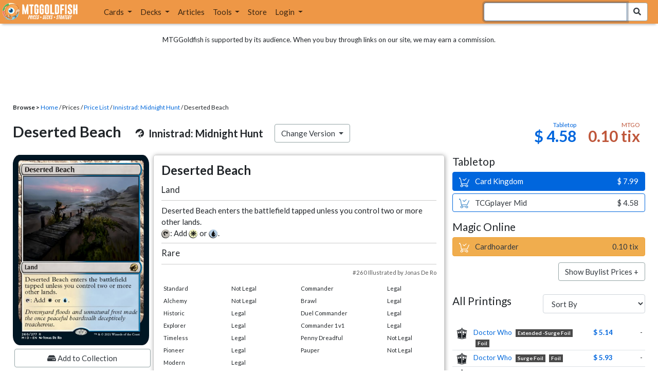

--- FILE ---
content_type: text/html; charset=utf-8
request_url: https://www.mtggoldfish.com/price/Innistrad+Midnight+Hunt/Deserted+Beach
body_size: 12488
content:
<!DOCTYPE html PUBLIC "-//W3C//DTD HTML 4.01//EN" "http://www.w3.org/TR/html4/strict.dtd">
<html data-skip-ads='false' data-theme='light' lang='en' xmlns='http://www.w3.org/1999/xhtml'>
<head>
<script async='' src='https://www.googletagmanager.com/gtag/js?id=G-PS4ZC64YQQ'></script>
<script>
  window.dataLayer = window.dataLayer || [];
  function gtag(){dataLayer.push(arguments);}
  gtag('js', new Date());
  gtag('config', 'G-PS4ZC64YQQ');
</script>
<title>Deserted Beach, Innistrad Midnight Hunt (MID) Price History</title>
<meta name="description" content="Deserted Beach card price from Innistrad Midnight Hunt (MID) for Magic: the Gathering (MTG) and Magic Online (MTGO).">
<meta name="keywords" content="deserted beach, innistrad midnight hunt, mid, price, magic, mtg, magic the gathering, magic the gathering online, mtgo, mtg arena, arena, tabletop, price history">
<meta property="og:image" content="https://cdn1.mtggoldfish.com/images/gf/Deserted%2BBeach%2B%255BMID%255D.jpg">
<meta property="og:title" content="Deserted Beach, Innistrad Midnight Hunt (MID) Price History">
<meta property="og:type" content="website">
<meta property="og:url" content="https://www.mtggoldfish.com/price/Innistrad+Midnight+Hunt/Deserted+Beach">
<meta property="og:description" content="Deserted Beach card price from Innistrad Midnight Hunt (MID) for Magic: the Gathering (MTG) and Magic Online (MTGO).">
<meta name="twitter:card" content="summary">
<meta name="twitter:site" content="@mtggoldfish">
<link rel="alternate" type="application/atom+xml" title="ATOM" href="https://www.mtggoldfish.com/feed" />
<link rel="alternate" type="application/rss+xml" title="RSS" href="https://www.mtggoldfish.com/feed.rss" />
<link href='https://assets1.mtggoldfish.com/assets/goldfish-32-921a4c78.png' rel='apple-touch-icon'>
<link href='https://assets1.mtggoldfish.com/assets/goldfish-72-20ed8757.png' rel='apple-touch-icon' sizes='72x72'>
<link href='https://assets1.mtggoldfish.com/assets/goldfish-114-5f1ede8f.png' rel='apple-touch-icon' sizes='114x114'>
<link href='https://assets1.mtggoldfish.com/assets/goldfish-144-ca2cdea7.png' rel='apple-touch-icon' sizes='144x144'>
<link href='https://assets1.mtggoldfish.com/assets/goldfish-64-2bca3035.png' rel='apple-touch-icon-precomposed'>
<link href='https://assets1.mtggoldfish.com/assets/goldfish-32-921a4c78.png' rel='shortcut icon' type='image/png'>
<link href='https://fonts.googleapis.com/css?family=Montserrat|Open+Sans:400,700,800|Roboto' rel='stylesheet'>
<link href='https://fonts.googleapis.com/css?family=Lato:400,900' rel='stylesheet' type='text/css'>
<link href='https://use.fontawesome.com/releases/v5.5.0/css/all.css' rel='stylesheet'>
<link href='//cdn.jsdelivr.net/npm/mana-font@latest/css/mana.css' rel='stylesheet' type='text/css'>
<link href='//cdn.jsdelivr.net/npm/keyrune@latest/css/keyrune.css' rel='stylesheet' type='text/css'>
<link href='https://cdnjs.cloudflare.com/ajax/libs/codemirror/5.48.4/codemirror.min.css' rel='stylesheet'>
<!-- Editor's Style -->
<link href='https://uicdn.toast.com/editor/2.5.2/toastui-editor.min.css' rel='stylesheet'>
<meta content='text/html; charset=utf-8' http-equiv='Content-Type'>
<meta content='width=device-width, initial-scale=1' name='viewport'>
<meta content='false' name='turbo-prefetch'>
<meta name="csrf-param" content="authenticity_token" />
<meta name="csrf-token" content="KIcPvi0MaWn83h_R-Wl561SqKiQp0RP3krkSKZnW7VQhjwQWh3hDfsnfofjmTuyHBApwZXYgraD_4vk3PQxfYw" />
<link rel="stylesheet" href="https://assets1.mtggoldfish.com/assets/application-955b98ca.css" media="all" data-turbo-track="reload" />
<link rel="stylesheet" href="https://assets1.mtggoldfish.com/assets/print-84d9104c.css" media="print" data-turbo-track="reload" />
<script>
  (function () {
    var q = [];
    // Queue functions to run AFTER your app is interactive
    window.__onAppBoot = function (fn) { q ? q.push(fn) : fn(); };
    // Call this once your app is ready (end of your init)
    window.__markAppBootReady = function () {
      if (!q) return;
      var run = q; q = null;
      for (var i = 0; i < run.length; i++) { try { run[i](); } catch (_) {} }
    };
    // Failsafe: if your app never signals ready, run queued tasks anyway
    setTimeout(function () { if (q) window.__markAppBootReady(); }, 8000);
  })();
</script>
<link crossorigin='true' href='https://hb.vntsm.com' rel='preconnect'>
<script src="https://assets1.mtggoldfish.com/assets/application-d1493091.js" crossorigin="anonymous" defer="defer" type="module" data-turbo-track="reload" data-app-bundle="1"></script>
<script src="https://assets1.mtggoldfish.com/assets/google_analytics-b6142d13.js" defer="defer"></script>
<script>
  (function () {
    function loadVNTSM() {
      var s = document.createElement('script');
      s.src = "https://hb.vntsm.com/v4/live/vms/sites/mtggoldfish.com/index.js";
      s.async = true;
      s.crossOrigin = "anonymous";
      document.head.appendChild(s);
    }
    if (window.__onAppBoot) {
      __onAppBoot(loadVNTSM);
    } else if (document.readyState !== "loading") {
      setTimeout(loadVNTSM, 0);
    } else {
      addEventListener("DOMContentLoaded", function () { setTimeout(loadVNTSM, 0); }, { once: true });
    }
  })();
</script>
</head>
<body class=''>
<img alt="MTGGoldfish" class="layout-print-logo" src="https://assets1.mtggoldfish.com/assets/print-logo-dea946e2.png" />
<header class='layout-v3'>
<nav class='primary-navigation navbar navbar-expand-xl navbar-light'>
<div class='navbar-logo-container'>
<a href="/"><img class="layout-brand-image layout-brand-circle img-circle" alt="MTGGoldfish Icon" src="https://assets1.mtggoldfish.com/assets/mtggoldfish-mobile-nav-icon-a82857eb.png" />
<img class="layout-header-banner-logo-img layout-brand-long" alt="MTGGoldfish Logo" src="https://assets1.mtggoldfish.com/assets/mtggoldfish-website-logo-b633b084.png" />
</a></div>
<button aria-controls='navbarSupportedContent' aria-expanded='false' aria-label='Toggle navigation' class='navbar-toggler' data-target='#navbarSupportedContent' data-toggle='collapse' type='button'>
<img src="https://assets1.mtggoldfish.com/assets/svg/navbar-toggler-icon-6eacfdc1.svg" />
</button>
<form class="layout-searchbar-mobile" role="search" action="/q" accept-charset="UTF-8" method="get"><div class='layout-header-search-menu'>
<a aria-label="Home" href="/"><img class="layout-header-search-menu-logo" alt="MTGGoldfish Home" src="https://assets1.mtggoldfish.com/assets/logo-with-type-d0226f6f.png" />
</a><div class='input-group layout-navbar-input-group'>
<input type="search" name="query_string" id="query_string" class="form-control layout-search-input autocomplete-card-id-submit" autofocus="autofocus" />
<label class='sr-only' for='query_string'>Search Bar</label>
<div class='input-group-append'>
<button aria-label='Search Submit' class='fa fa-search btn btn-secondary layout-navbar-search-btn' type='submit'></button>
</div>
</div>
</div>
</form><div class='collapse navbar-collapse' id='navbarSupportedContent'>
<ul class='navbar-nav'>
<li class='nav-item dropdown'>
<a class='nav-link dropdown-toggle' data-toggle='dropdown' href='#'>
Cards
</a>
<ul class='dropdown-menu' role='menu'>
<li>
<div class='dropdown-item'>
<a href="/spoilers/Lorwyn+Eclipsed"><img alt="ECL" style="height: 20px; margin-right: 5px;" src="https://images1.mtggoldfish.com/mtg_sets/MTGECL_expsymb_m.png" />
Lorwyn Eclipsed
</a></div>
</li>
<li>
<div class='dropdown-item'>
<a href="/spoilers/Marvel+Super+Heroes"><img alt="MSH" style="height: 20px; margin-right: 5px;" src="https://images1.mtggoldfish.com/mtg_sets/6YwO4pyGY6.webp" />
Marvel Super Heroes
</a></div>
</li>
<li>
<div class='dropdown-item'>
<a href="/spoilers/Teenage+Mutant+Ninja+Turtles"><img alt="TMT" style="height: 20px; margin-right: 5px;" src="https://images1.mtggoldfish.com/mtg_sets/rjtcEAtV9y.png" />
TMNT
</a></div>
</li>
<li class='dropdown-divider' role='presentation'></li>
<li><a class="dropdown-item" href="/prices/select">Sets</a></li>
<li><a class="dropdown-item" href="/format-staples/standard">Popular</a></li>
<li class='dropdown-divider' role='presentation'></li>
<li><a class="dropdown-item" href="/prices/standard">Prices</a></li>
<li><a class="dropdown-item" href="/movers/standard">Movers and Shakers</a></li>
<li class='dropdown-divider' role='presentation'></li>
<li><a class="dropdown-item" href="/proxies/new">Create Proxies</a></li>
</ul>
</li>
<li class='nav-item dropdown'>
<a class='nav-link dropdown-toggle' data-toggle='dropdown' href='#'>
Decks
</a>
<ul class='dropdown-menu' role='menu'>
<li><a class="dropdown-item" href="/metagame/standard">Popular Decks / Metagame</a></li>
<li><a class="dropdown-item" href="/deck/custom/standard">User Submitted Decks</a></li>
<li class='dropdown-divider' role='presentation'></li>
<li><a class="dropdown-item" href="/decks/new">Create a Deck</a></li>
<li><a class="dropdown-item" href="/tools/deck_pricer">Price a Deck</a></li>
<li class='dropdown-divider' role='presentation'></li>
<li><a class="dropdown-item" href="/deck_searches/new">Deck Search</a></li>
<li><a class="dropdown-item" href="/tournament_searches/new">Tournaments</a></li>
<li class='dropdown-divider' role='presentation'></li>
<li><a class="dropdown-item" href="/superbrew">SuperBrew</a></li>
<li class='dropdown-divider' role='presentation'></li>
<li><a class="dropdown-item" href="/decks">My Decks</a></li>
</ul>
</li>
<li class='nav-item'>
<a class="nav-link" href="/articles">Articles</a>
</li>
<li class='nav-item dropdown'>
<a class='nav-link dropdown-toggle' data-toggle='dropdown' href='#'>
Tools
</a>
<ul class='dropdown-menu' role='menu'>
<li><a class="dropdown-item" href="/portfolio">My Collection</a></li>
<li><a class="dropdown-item" href="/decks">My Decks</a></li>
<li><a class="dropdown-item" href="/price_alerts">My Price Alerts</a></li>
<li class='dropdown-divider' role='presentation'></li>
<li><a class="dropdown-item" href="/premium">Premium Membership</a></li>
</ul>
</li>
<li class='nav-item'>
<a class="nav-link" href="https://www.mtggoldfishmerch.com">Store</a>
</li>
<li class='nav-item dropdown'>
<a class='nav-link dropdown-toggle' data-target='#login-modal' data-toggle='modal' href='#'>
Login
</a>
</li>
</ul>
</div>
</nav>
</header>
<main class='cd-main-content'>
<div class='container-fluid layout-container-fluid'>
<div class='layout-affiliate-disclosure'>
MTGGoldfish is supported by its audience. When you buy through links on our site, we may earn a commission.
<div class='layout-ads-top-container'>
<div id='ad-layout-header'></div>
</div>
</div>
<div id='error'>

</div>
<div data-target='card-price' id='layout-show-submenu'></div>
<div class='layout-breadcrumb'>
<strong>Browse &gt;</strong>
<a href="/">Home</a> / Prices / <a href="/prices/select">Price List</a> /
<a href="/sets/Innistrad+Midnight+Hunt">Innistrad: Midnight Hunt</a> / Deserted Beach
</div>
<a id='text'></a>
<div class='price-card-name-header'>
<h2 class='price-card-name-container'>
<div class='price-card-name-header-name'>
Deserted Beach
</div>
<div class='price-card-name-header-set'>
<i class='set-symbol ss ss-mid'></i>
<span class='price-card-name-set-name'>
Innistrad:&nbsp;Midnight&nbsp;Hunt
</span>
</div>
<div class='dropdown price-change-version-container'>
<div class='btn btn-secondary dropdown-toggle' data-toggle='dropdown'>
Change Version
</div>
<div class='price-change-version-dropdown dropdown-menu'>
<turbo-frame id="other-printings-dropdown" target="_top"><div class='price-card-secondary-printings-header'>
<div class='float-left'>
<h4>All Printings</h4>
</div>
<div class='float-right'>
<form class="form-inline" data-controller="form-submit" data-turbo-stream="true" action="/prices/other_printings" accept-charset="UTF-8" method="post"><input type="hidden" name="authenticity_token" value="Eh-qlnRtRZWAbScEnxGPjXGBMF-n4dWdPlmqOBuV-aMbF6E-3hlvgrVsmS2ANhrhISFqHvgQa8pTAkEmv09LlA" autocomplete="off" /><div class='form-group'>
<input type="hidden" name="card_id" id="card_id" value="Deserted Beach [MID]" autocomplete="off" />
<label class='sr-only' for='other-printings-dropdown'>Sort Other Printings</label>
<select name="other_printings_sort" id="other-printings-dropdown" class="form-control" data-action="change-&gt;form-submit#submit"><option selected="selected" value="">Sort By</option>
<option value="release_date:desc">Release Date (Newest)</option>
<option value="release_date:asc">Release Date (Oldest)</option>
<option value="price_paper:asc">Tabletop: Low to High</option>
<option value="price_paper:desc">Tabletop: High to Low</option>
<option value="price_online:asc">MTGO: Low to High</option>
<option value="price_online:desc">MTGO: High to Low</option></select>
</div>
</form></div>
</div>
<table class='table table-sm other-printings'>
<tr>
<td class='text-center'>
<i class='set-symbol ss ss-who'></i>
</td>
<td class='name card_name'>
<span class='card_name'><a data-card-id="Deserted Beach &lt;extended - surge foil&gt; [WHO] (F)" data-full-image="https://cdn1.mtggoldfish.com/images/gf/Deserted%2BBeach%2B%253Cextended%2B-%2Bsurge%2Bfoil%253E%2B%255BWHO%255D.jpg" rel="popover" href="/price/Doctor+Who:Foil/Deserted+Beach-extended+-+surge+foil">Doctor Who</a></span>
<span class='badge badge-variation'>Extended -Surge Foil</span>
<span class='badge badge-foil'>Foil</span>
</td>
<td class='text-right'><a class="otherPrintingsLinkPaper" href="/price/Doctor+Who:Foil/Deserted+Beach-extended+-+surge+foil#paper">$ 5.14</a></td>
<td class='text-right'>-</td>
</tr>
<tr>
<td class='text-center'>
<i class='set-symbol ss ss-who'></i>
</td>
<td class='name card_name'>
<span class='card_name'><a data-card-id="Deserted Beach &lt;surge foil&gt; [WHO] (F)" data-full-image="https://cdn1.mtggoldfish.com/images/gf/Deserted%2BBeach%2B%253Csurge%2Bfoil%253E%2B%255BWHO%255D.jpg" rel="popover" href="/price/Doctor+Who:Foil/Deserted+Beach-surge+foil">Doctor Who</a></span>
<span class='badge badge-variation'>Surge Foil</span>
<span class='badge badge-foil'>Foil</span>
</td>
<td class='text-right'><a class="otherPrintingsLinkPaper" href="/price/Doctor+Who:Foil/Deserted+Beach-surge+foil#paper">$ 5.93</a></td>
<td class='text-right'>-</td>
</tr>
<tr>
<td class='text-center'>
<i class='set-symbol ss ss-who'></i>
</td>
<td class='name card_name'>
<span class='card_name'><a data-card-id="Deserted Beach &lt;extended&gt; [WHO] (F)" data-full-image="https://cdn1.mtggoldfish.com/images/gf/Deserted%2BBeach%2B%253Cextended%253E%2B%255BWHO%255D.jpg" rel="popover" href="/price/Doctor+Who:Foil/Deserted+Beach-extended">Doctor Who</a></span>
<span class='badge badge-variation'>Extended</span>
<span class='badge badge-foil'>Foil</span>
</td>
<td class='text-right'><a class="otherPrintingsLinkPaper" href="/price/Doctor+Who:Foil/Deserted+Beach-extended#paper">$ 5.53</a></td>
<td class='text-right'>-</td>
</tr>
<tr>
<td class='text-center'>
<i class='set-symbol ss ss-who'></i>
</td>
<td class='name card_name'>
<span class='card_name'><a data-card-id="Deserted Beach [WHO] (F)" data-full-image="https://cdn1.mtggoldfish.com/images/gf/Deserted%2BBeach%2B%255BWHO%255D.jpg" rel="popover" href="/price/Doctor+Who:Foil/Deserted+Beach">Doctor Who</a></span>

<span class='badge badge-foil'>Foil</span>
</td>
<td class='text-right'><a class="otherPrintingsLinkPaper" href="/price/Doctor+Who:Foil/Deserted+Beach#paper">$ 4.12</a></td>
<td class='text-right'>-</td>
</tr>
<tr>
<td class='text-center'>
<i class='set-symbol ss ss-who'></i>
</td>
<td class='name card_name'>
<span class='card_name'><a data-card-id="Deserted Beach &lt;extended&gt; [WHO]" data-full-image="https://cdn1.mtggoldfish.com/images/gf/Deserted%2BBeach%2B%253Cextended%253E%2B%255BWHO%255D.jpg" rel="popover" href="/price/Doctor+Who/Deserted+Beach-extended">Doctor Who</a></span>
<span class='badge badge-variation'>Extended</span>

</td>
<td class='text-right'><a class="otherPrintingsLinkPaper" href="/price/Doctor+Who/Deserted+Beach-extended#paper">$ 4.80</a></td>
<td class='text-right'>-</td>
</tr>
<tr>
<td class='text-center'>
<i class='set-symbol ss ss-who'></i>
</td>
<td class='name card_name'>
<span class='card_name'><a data-card-id="Deserted Beach [WHO]" data-full-image="https://cdn1.mtggoldfish.com/images/gf/Deserted%2BBeach%2B%255BWHO%255D.jpg" rel="popover" href="/price/Doctor+Who/Deserted+Beach">Doctor Who</a></span>


<span class='badge badge-cheapest_paper'>Cheapest</span>
</td>
<td class='text-right'><a class="otherPrintingsLinkPaper" href="/price/Doctor+Who/Deserted+Beach#paper">$ 3.92</a></td>
<td class='text-right'>-</td>
</tr>
<tr>
<td class='text-center'>
<i class='set-symbol ss ss-prm'></i>
</td>
<td class='name card_name'>
<span class='card_name'><a data-card-id="Deserted Beach &lt;105&gt; [PRM]" data-full-image="https://cdn1.mtggoldfish.com/images/gf/Deserted%2BBeach%2B%253C105%253E%2B%255BPRM%255D.jpg" rel="popover" href="/price/Magic+Online+Promo/Deserted+Beach-105">Promo: Magic Online</a></span>
<span class='badge badge-variation'>105</span>

</td>
<td class='text-right'>-</td>
<td class='text-right'><a class="otherPrintingsLinkOnline" href="/price/Magic+Online+Promo/Deserted+Beach-105#online">1.37 tix</a></td>
</tr>
<tr>
<td class='text-center'>
<i class='set-symbol ss ss-mid'></i>
</td>
<td class='name card_name'>
<span class='card_name'><a data-card-id="Deserted Beach [MID] (F)" data-full-image="https://cdn1.mtggoldfish.com/images/gf/Deserted%2BBeach%2B%255BMID%255D.jpg" rel="popover" href="/price/Innistrad+Midnight+Hunt:Foil/Deserted+Beach">Innistrad: Midnight Hunt</a></span>

<span class='badge badge-foil'>Foil</span>
</td>
<td class='text-right'><a class="otherPrintingsLinkPaper" href="/price/Innistrad+Midnight+Hunt:Foil/Deserted+Beach#paper">$ 5.00</a></td>
<td class='text-right'><a class="otherPrintingsLinkOnline" href="/price/Innistrad+Midnight+Hunt:Foil/Deserted+Beach#online">0.93 tix</a></td>
</tr>
<tr>
<td class='text-center'>
<i class='set-symbol ss ss-mid'></i>
</td>
<td class='name card_name'>
<span class='card_name'><a data-card-id="Deserted Beach &lt;borderless&gt; [MID] (F)" data-full-image="https://cdn1.mtggoldfish.com/images/gf/Deserted%2BBeach%2B%253Cborderless%253E%2B%255BMID%255D.jpg" rel="popover" href="/price/Innistrad+Midnight+Hunt:Foil/Deserted+Beach-borderless">Innistrad: Midnight Hunt</a></span>
<span class='badge badge-variation'>Borderless</span>
<span class='badge badge-foil'>Foil</span>
</td>
<td class='text-right'><a class="otherPrintingsLinkPaper" href="/price/Innistrad+Midnight+Hunt:Foil/Deserted+Beach-borderless#paper">$ 7.69</a></td>
<td class='text-right'>-</td>
</tr>
<tr>
<td class='text-center'>
<i class='set-symbol ss ss-mid'></i>
</td>
<td class='name card_name'>
<span class='card_name'><a data-card-id="Deserted Beach &lt;prerelease&gt; [MID] (F)" data-full-image="https://cdn1.mtggoldfish.com/images/gf/Deserted%2BBeach%2B%253Cprerelease%253E%2B%255BMID%255D.jpg" rel="popover" href="/price/Innistrad+Midnight+Hunt:Foil/Deserted+Beach-prerelease">Innistrad: Midnight Hunt</a></span>
<span class='badge badge-variation'>Prerelease</span>
<span class='badge badge-foil'>Foil</span>
</td>
<td class='text-right'><a class="otherPrintingsLinkPaper" href="/price/Innistrad+Midnight+Hunt:Foil/Deserted+Beach-prerelease#paper">$ 5.14</a></td>
<td class='text-right'>-</td>
</tr>
<tr>
<td class='text-center'>
<i class='set-symbol ss ss-mid'></i>
</td>
<td class='name card_name'>
<span class='card_name'><a data-card-id="Deserted Beach &lt;planeswalker stamp&gt; [MID] (F)" data-full-image="https://cdn1.mtggoldfish.com/images/gf/Deserted%2BBeach%2B%253Cplaneswalker%2Bstamp%253E%2B%255BMID%255D.jpg" rel="popover" href="/price/Innistrad+Midnight+Hunt:Foil/Deserted+Beach-planeswalker+stamp">Innistrad: Midnight Hunt</a></span>
<span class='badge badge-variation'>Planeswalker Stamp</span>
<span class='badge badge-foil'>Foil</span>
</td>
<td class='text-right'>-</td>
<td class='text-right'>-</td>
</tr>
<tr>
<td class='text-center'>
<i class='set-symbol ss ss-mid'></i>
</td>
<td class='name card_name'>
<span class='card_name'><a data-card-id="Deserted Beach [MID]" data-full-image="https://cdn1.mtggoldfish.com/images/gf/Deserted%2BBeach%2B%255BMID%255D.jpg" rel="popover" href="/price/Innistrad+Midnight+Hunt/Deserted+Beach">Innistrad: Midnight Hunt</a></span>


</td>
<td class='text-right'><a class="otherPrintingsLinkPaper" href="/price/Innistrad+Midnight+Hunt/Deserted+Beach#paper">$ 4.58</a></td>
<td class='text-right'><a class="otherPrintingsLinkOnline" href="/price/Innistrad+Midnight+Hunt/Deserted+Beach#online">0.10 tix</a></td>
</tr>
<tr>
<td class='text-center'>
<i class='set-symbol ss ss-mid'></i>
</td>
<td class='name card_name'>
<span class='card_name'><a data-card-id="Deserted Beach &lt;planeswalker stamp&gt; [MID]" data-full-image="https://cdn1.mtggoldfish.com/images/gf/Deserted%2BBeach%2B%253Cplaneswalker%2Bstamp%253E%2B%255BMID%255D.jpg" rel="popover" href="/price/Innistrad+Midnight+Hunt/Deserted+Beach-planeswalker+stamp">Innistrad: Midnight Hunt</a></span>
<span class='badge badge-variation'>Planeswalker Stamp</span>

</td>
<td class='text-right'>-</td>
<td class='text-right'>-</td>
</tr>
<tr>
<td class='text-center'>
<i class='set-symbol ss ss-mid'></i>
</td>
<td class='name card_name'>
<span class='card_name'><a data-card-id="Deserted Beach &lt;borderless&gt; [MID]" data-full-image="https://cdn1.mtggoldfish.com/images/gf/Deserted%2BBeach%2B%253Cborderless%253E%2B%255BMID%255D.jpg" rel="popover" href="/price/Innistrad+Midnight+Hunt/Deserted+Beach-borderless">Innistrad: Midnight Hunt</a></span>
<span class='badge badge-variation'>Borderless</span>

</td>
<td class='text-right'><a class="otherPrintingsLinkPaper" href="/price/Innistrad+Midnight+Hunt/Deserted+Beach-borderless#paper">$ 5.56</a></td>
<td class='text-right'>-</td>
</tr>
<tr>
<td class='text-center'>
<i class='set-symbol ss ss-inr'></i>
</td>
<td class='name card_name'>
<span class='card_name'><a data-card-id="Deserted Beach [INR] (F)" data-full-image="https://cdn1.mtggoldfish.com/images/gf/Deserted%2BBeach%2B%255BINR%255D.jpg" rel="popover" href="/price/Innistrad+Remastered:Foil/Deserted+Beach">Innistrad Remastered</a></span>

<span class='badge badge-foil'>Foil</span>
</td>
<td class='text-right'><a class="otherPrintingsLinkPaper" href="/price/Innistrad+Remastered:Foil/Deserted+Beach#paper">$ 5.79</a></td>
<td class='text-right'><a class="otherPrintingsLinkOnline" href="/price/Innistrad+Remastered:Foil/Deserted+Beach#online">0.35 tix</a></td>
</tr>
<tr>
<td class='text-center'>
<i class='set-symbol ss ss-inr'></i>
</td>
<td class='name card_name'>
<span class='card_name'><a data-card-id="Deserted Beach [INR]" data-full-image="https://cdn1.mtggoldfish.com/images/gf/Deserted%2BBeach%2B%255BINR%255D.jpg" rel="popover" href="/price/Innistrad+Remastered/Deserted+Beach">Innistrad Remastered</a></span>


<span class='badge badge-newest'>Newest</span>
</td>
<td class='text-right'><a class="otherPrintingsLinkPaper" href="/price/Innistrad+Remastered/Deserted+Beach#paper">$ 6.18</a></td>
<td class='text-right'><a class="otherPrintingsLinkOnline" href="/price/Innistrad+Remastered/Deserted+Beach#online">0.22 tix</a></td>
</tr>
<tr>
<td class='text-center'>
<i class='set-symbol ss ss-dbl'></i>
</td>
<td class='name card_name'>
<span class='card_name'><a data-card-id="Deserted Beach [DBL] (F)" data-full-image="https://cdn1.mtggoldfish.com/images/gf/Deserted%2BBeach%2B%255BDBL%255D.jpg" rel="popover" href="/price/Innistrad+Double+Feature:Foil/Deserted+Beach">Innistrad: Double Feature</a></span>

<span class='badge badge-foil'>Foil</span>
<span class='badge badge-cheapest_online'>Cheapest</span>
</td>
<td class='text-right'><a class="otherPrintingsLinkPaper" href="/price/Innistrad+Double+Feature:Foil/Deserted+Beach#paper">$ 13</a></td>
<td class='text-right'><a class="otherPrintingsLinkOnline" href="/price/Innistrad+Double+Feature:Foil/Deserted+Beach#online">0.10 tix</a></td>
</tr>
<tr>
<td class='text-center'>
<i class='set-symbol ss ss-dbl'></i>
</td>
<td class='name card_name'>
<span class='card_name'><a data-card-id="Deserted Beach [DBL]" data-full-image="https://cdn1.mtggoldfish.com/images/gf/Deserted%2BBeach%2B%255BDBL%255D.jpg" rel="popover" href="/price/Innistrad+Double+Feature/Deserted+Beach">Innistrad: Double Feature</a></span>


</td>
<td class='text-right'><a class="otherPrintingsLinkPaper" href="/price/Innistrad+Double+Feature/Deserted+Beach#paper">$ 6.35</a></td>
<td class='text-right'><a class="otherPrintingsLinkOnline" href="/price/Innistrad+Double+Feature/Deserted+Beach#online">0.22 tix</a></td>
</tr>
</table>
</turbo-frame>
</div>
</div>
<div class='price-card-name-header-tags'>
</div>
</h2>
<div class='price-card-current-prices'>
<!-- price_online, price_paper -->
<div class='price-box-container'>
<div class='price-box paper'>
<div class='price-box-type'>Tabletop</div>
<div class='price-box-price'>$ 4.58</div>
</div>
<div class='price-box online'>
<div class='price-box-type'>MTGO</div>
<div class='price-box-price'>0.10 tix</div>
</div>
</div>

</div>
</div>
<div class='price-container'>
<div class='price-primary-container'>
<div class='price-card-gatherer'>
<div class='price-card-image-container'>
<div class='price-card-image'>
<picture>
<span class='price-card-invisible-label'>Deserted Beach</span>
<source srcset='https://cdn1.mtggoldfish.com/images/h/Deserted-Beach-MID-265.jpg 1x,https://cdn1.mtggoldfish.com/images/h/Deserted-Beach-MID-672.jpg 3x' type='image/jpg'>
<img class="price-card-image-image" alt="Deserted Beach [MID]" src="https://cdn1.mtggoldfish.com/images/h/Deserted-Beach-MID-672.jpg" />
</picture>


</div>
<!-- price_online, price_paper -->
<div class='price-box-container'>
<div class='price-box paper'>
<div class='price-box-type'>Tabletop</div>
<div class='price-box-price'>$ 4.58</div>
</div>
<div class='price-box online'>
<div class='price-box-type'>MTGO</div>
<div class='price-box-price'>0.10 tix</div>
</div>
</div>

<div class='price-card-version-container'>
<div class='price-card-name-header-name'>
<div class='price-card-name-set-name'>
Deserted Beach
</div>
</div>
<div class='price-card-name-header-set'>
<i class='set-symbol ss ss-mid'></i>
<span class='price-card-name-set-name'>
Innistrad:&nbsp;Midnight&nbsp;Hunt
</span>
</div>
<button class='btn btn-secondary' data-target='#change-version-modal' data-toggle='modal' type='button'>
Change Version
</button>
</div>
<div class='price-card-tools-container'>
<a data-toggle="modal" data-target="#modal-collection-add" class="btn btn-secondary price-card-price-alert-btn" href="javascript:void(0);"><span class='fa fa-hdd'></span>
Add to Collection
</a><a data-toggle="modal" data-target="#modal-price-alert" class="btn btn-secondary price-card-price-alert-btn" href="javascript:void(0);"><span class='fa fa-bell'></span>
Create Price Alert
</a></div>
</div>
<div class='gatherer-container'>
<h3 class='gatherer-name'>
Deserted Beach

</h3>
<p id='oracle-collapse-control'>
<a data-toggle='collapse' href='#oracle-text'>
Show Card Oracle Text
<span class='fa collapse-indicator'></span>
</a>
</p>
<div class='collapse' id='oracle-text'>
<p class='gatherer-type'>
Land
</p>
<p class='gatherer-oracle'>Deserted Beach enters the battlefield tapped unless you control two or more other lands.<br><span class='manacost' aria-label='mana cost: phyrexian hybrid green blue'><i class='ms ms-tap ms-cost ms-shadow'></i></span>: Add <span class='manacost' aria-label='mana cost: white'><i class='ms ms-w ms-cost ms-shadow'></i></span> or <span class='manacost' aria-label='mana cost: blue'><i class='ms ms-u ms-cost ms-shadow'></i></span>.</p>
<div class='gatherer-type-power'>
<div class='gatherer-rarity'>Rare</div>
</div>
<div class='gatherer-collectors'>#260 Illustrated by Jonas De Ro</div>

</div>
<div class='gatherer-legality'>
<table class='table table-sm table-gatherer-legality'>
<tr>
<td>Standard</td>
<td>Not Legal</td>
</tr>
<tr>
<td>Alchemy</td>
<td>Not Legal</td>
</tr>
<tr>
<td>Historic</td>
<td>Legal</td>
</tr>
<tr>
<td>Explorer</td>
<td>Legal</td>
</tr>
<tr>
<td>Timeless</td>
<td>Legal</td>
</tr>
<tr>
<td>Pioneer</td>
<td>Legal</td>
</tr>
<tr>
<td>Modern</td>
<td>Legal</td>
</tr>
<tr>
<td>Legacy</td>
<td>Legal</td>
</tr>
<tr>
<td>Vintage</td>
<td>Legal</td>
</tr>
</table>
<table class='table table-sm table-gatherer-legality'>
<tr>
<td>Commander</td>
<td>Legal</td>
</tr>
<tr>
<td>Brawl</td>
<td>Legal</td>
</tr>
<tr>
<td>Duel Commander</td>
<td>Legal</td>
</tr>
<tr>
<td>Commander 1v1</td>
<td>Legal</td>
</tr>
<tr>
<td>Penny Dreadful</td>
<td>Not Legal</td>
</tr>
<tr>
<td>Pauper</td>
<td>Not Legal</td>
</tr>
</table>
</div>
</div>
<div class='price-card-purchase price-card-purchase-mobile'>
<div class='price-card-sell-prices'>
<h4 class='price-card-purchase-header'>Tabletop</h4>
<!-- url, title, price, classes -->
<a class="btn-shop btn price-card-purchase-button btn-paper" rel="nofollow" target="_blank" href="https://www.cardkingdom.com/mtg/innistrad-midnight-hunt/deserted-beach?partner=mtggoldfish&amp;partner_args=Deserted Beach [MID]&amp;utm_source=MTGGoldfish&amp;utm_medium=singlecard&amp;utm_campaign=MTGGAffiliate"><div class='btn-shop-label'>
<img alt="Shopping Cart Icon" src="https://assets1.mtggoldfish.com/assets/shopping-cart-muted-26500464.svg" />
Card Kingdom
</div>
<span class='btn-shop-price'>
&nbsp;
$ 7.99
</span>
<div style='clear:both;'></div>
</a>

<!-- url, title, price, classes -->
<a class="btn-shop btn price-card-purchase-button btn-paper-muted" rel="nofollow" target="_blank" onclick="track(&#39;tcgplayer mid&#39;, encodeURI(&quot;https://partner.tcgplayer.com/c/4952959/1830156/21018?u=https%3A%2F%2Fwww.tcgplayer.com%2Fproduct%2F247824%3FLanguage%3DEnglish&quot;));" href="https://partner.tcgplayer.com/c/4952959/1830156/21018?u=https%3A%2F%2Fwww.tcgplayer.com%2Fproduct%2F247824%3FLanguage%3DEnglish"><div class='btn-shop-label'>
<img alt="Shopping Cart Icon" src="https://assets1.mtggoldfish.com/assets/shopping-cart-paper-29ac979f.svg" />
TCGplayer Mid
</div>
<span class='btn-shop-price'>
&nbsp;
$ 4.58
</span>
<div style='clear:both;'></div>
</a>

<h4 class='price-card-purchase-header'>Magic Online</h4>
<!-- url, title, price, classes -->
<a class="btn-shop btn price-card-purchase-button btn-online" rel="nofollow" target="_blank" onclick="track(&#39;cardhoarder&#39;, encodeURI(&quot;https://www.cardhoarder.com/cards/93530?utm_campaign=affiliate&amp;utm_source=mtggoldfish&amp;utm_medium=card&amp;affiliate_id=mtggoldfish&amp;ref=card,deserted-beach-mid&quot;));" data-track="1" data-category="affiliate" data-action="cardhoarder" data-label="card" data-value="0" href="https://www.cardhoarder.com/cards/93530?utm_campaign=affiliate&amp;utm_source=mtggoldfish&amp;utm_medium=card&amp;affiliate_id=mtggoldfish&amp;ref=card,deserted-beach-mid"><div class='btn-shop-label'>
<img alt="Shopping Cart Icon" src="https://assets1.mtggoldfish.com/assets/shopping-cart-muted-26500464.svg" />
Cardhoarder
</div>
<span class='btn-shop-price'>
&nbsp;
0.10 tix
</span>
<div style='clear:both;'></div>
</a>
<p class='text-right'>
<button class='btn btn-secondary btn-price-card-show-buy'>Show Buylist Prices +</button>
</p>
</div>
<div class='price-card-buy-prices' style='display:none;'>
<h4 class='price-card-purchase-header'>Tabletop</h4>
<!-- url, title, price, classes -->
<a class="btn-shop btn price-card-purchase-button  btn-paper" rel="nofollow" target="_blank" data-track="1" data-category="affiliate" data-action="cardkingdom" data-label="card-buylist" data-value="2" href="https://www.cardkingdom.com/mtg/innistrad-midnight-hunt/deserted-beach?partner=mtggoldfish&amp;partner_args=Deserted Beach [MID]&amp;utm_source=MTGGoldfish&amp;utm_medium=singlecard&amp;utm_campaign=MTGGAffiliate"><div class='btn-shop-label'>
<img alt="Shopping Cart Icon" src="https://assets1.mtggoldfish.com/assets/shopping-cart-muted-26500464.svg" />
Card Kingdom
</div>
<span class='btn-shop-price'>
&nbsp;
$ 2.00
</span>
<div style='clear:both;'></div>
</a>
<p class='card-conduit-text-placement text-small' style='margin: 1rem; clear:both; margin-top: 2rem;'>
<img alt="Card Conduit Logo" class="card-conduit-logo" src="https://assets1.mtggoldfish.com/assets/svg/card-conduit-logo-19c89896.svg" />
<a target="_blank" onclick="track(&#39;cardconduit&#39;, encodeURI(&quot;https://cardconduit.com/goldfish&quot;));" href="https://cardconduit.com/goldfish">Easily sell your cards with CardConduit. Receive 10% off with the code GOLDFISH!</a>
</p>
<p class='text-right'>
<button class='btn btn-secondary btn-price-card-show-sell'>Show Purchase Prices +</button>
</p>
</div>

</div>
</div>
<div class='price-row'>
<div class='price-card-history'>
<div class='price-card-history-container'>
<div class='clearfix'>
<h3 class='float-left'>Price History</h3>
<ul class='nav nav-pills' data-controller='type-preference-toggle' id='dropdown-type-selector'>
<li class='dropdown nav-item'>
<a class='paper active nav-link dropdown-toggle' data-toggle='dropdown' href='#'>
Tabletop
<b class='caret'></b>
</a>
<div class='dropdown-menu'>
<a class='dropdown-item' data-action='click-&gt;type-preference-toggle#paper' data-toggle='tab' href='#tab-paper'>Tabletop</a>
<a class='dropdown-item' data-action='click-&gt;type-preference-toggle#online' data-toggle='tab' href='#tab-online'>MTGO</a>
</div>
</li>
</ul>
<ul class='type-switcher-tabs nav nav-pills deck-type-menu' data-controller='type-preference-toggle' id='priceHistoryTabs' role='tablist'>
<li class='btn-type-menu nav-item' role='tab'>
<a class='nav-link paper' data-action='click-&gt;type-preference-toggle#paper' data-toggle='tab' href='#tab-paper'>Tabletop</a>
</li>
<li class='btn-type-menu nav-item' role='tab'>
<a class='nav-link online' data-action='click-&gt;type-preference-toggle#online' data-toggle='tab' href='#tab-online'>MTGO</a>
</li>
</ul>
</div>
<button class='btn btn-lg btn-danger' data-content='' data-html='true' data-placement='top' data-toggle='popover' id='price-event-annotation' type='button'>
<span class='sr-only'>Price Graph Annotation</span>
</button>
<div class='tab-content clearfix tab-card'>
<div class='tab-pane tab-card' data-price-history-component='true' data-type='online' id='tab-online'>
<p class='text-center'>
<img src="https://assets1.mtggoldfish.com/assets/ajax-spinner-7edc440e.gif" />
</p>
</div>
<div class='tab-pane tab-card' data-price-history-component='true' data-type='paper' id='tab-paper'>
<p class='text-center'>
<img src="https://assets1.mtggoldfish.com/assets/ajax-spinner-7edc440e.gif" />
</p>
</div>
</div>
</div>
<script>
  window.MTGGoldfish = window.MTGGoldfish || {};
  window.MTGGoldfish.onDocumentReadyArray = window.MTGGoldfish.onDocumentReadyArray || [];
  window.MTGGoldfish.onDocumentReadyArray.push(function() {
    initializeCardPriceHistoryComponent("priceHistoryTabs", "Deserted Beach [MID]", "card");
    initializeCardPriceHistoryComponent("dropdown-type-selector", "Deserted Beach [MID]", "card");
  });
</script>

</div>
</div>
<div class='price-card-recent-decks'>
<turbo-frame id="recent-decks-Deserted Beach [MID]" src="/cards/recent_decks?card_id=Deserted+Beach+%5BMID%5D"><div class='text-center'>
<img alt="Loading Indicator" class="ajax-spinner" src="https://assets1.mtggoldfish.com/assets/ajax-spinner-7edc440e.gif" />
</div>
</turbo-frame></div>
<div class='cardkingdom-widget'>
<turbo-frame loading="lazy" id="45262397-e5db-4795-aee9-4dfbc7cc1774" src="/cardkingdom/price_widget?card_id=Deserted%2BBeach%2B%255BMID%255D&amp;widget_id=45262397-e5db-4795-aee9-4dfbc7cc1774"><div class='text-center'>
<img alt="Loading Indicator" class="ajax-spinner" src="https://assets1.mtggoldfish.com/assets/ajax-spinner-7edc440e.gif" />
</div>
</turbo-frame></div>
<turbo-frame loading="lazy" id="c2cc83a1-57fa-4632-9c54-15dcfc0e6815" src="/ebay_listings?card_id=Deserted%2BBeach%2B%255BMID%255D&amp;source=card-detail-page&amp;title=Right+now+on+Ebay+...&amp;widget_id=c2cc83a1-57fa-4632-9c54-15dcfc0e6815"><div class='text-center'>
<img alt="Loading Indicator" class="ajax-spinner" src="https://assets1.mtggoldfish.com/assets/ajax-spinner-7edc440e.gif" />
</div>
</turbo-frame><turbo-frame loading="lazy" id="9b2ef328-5261-4e71-9108-6da3bc1049fb" src="/tcgplayer/price_widget?card_id=Deserted%2BBeach%2B%255BMID%255D&amp;widget_id=9b2ef328-5261-4e71-9108-6da3bc1049fb"><div class='text-center'>
<img alt="Loading Indicator" class="ajax-spinner" src="https://assets1.mtggoldfish.com/assets/ajax-spinner-7edc440e.gif" />
</div>
</turbo-frame><div data-react-class="GradedCardListings" data-react-props="{&quot;cardId&quot;:&quot;Deserted Beach [MID]&quot;}" data-react-cache-id="GradedCardListings-0"></div>
</div>
<div class='price-secondary-container'>
<div class='price-card-purchase price-card-purchase-desktop'>
<div class='price-card-sell-prices'>
<h4 class='price-card-purchase-header'>Tabletop</h4>
<!-- url, title, price, classes -->
<a class="btn-shop btn price-card-purchase-button btn-paper" rel="nofollow" target="_blank" href="https://www.cardkingdom.com/mtg/innistrad-midnight-hunt/deserted-beach?partner=mtggoldfish&amp;partner_args=Deserted Beach [MID]&amp;utm_source=MTGGoldfish&amp;utm_medium=singlecard&amp;utm_campaign=MTGGAffiliate"><div class='btn-shop-label'>
<img alt="Shopping Cart Icon" src="https://assets1.mtggoldfish.com/assets/shopping-cart-muted-26500464.svg" />
Card Kingdom
</div>
<span class='btn-shop-price'>
&nbsp;
$ 7.99
</span>
<div style='clear:both;'></div>
</a>

<!-- url, title, price, classes -->
<a class="btn-shop btn price-card-purchase-button btn-paper-muted" rel="nofollow" target="_blank" onclick="track(&#39;tcgplayer mid&#39;, encodeURI(&quot;https://partner.tcgplayer.com/c/4952959/1830156/21018?u=https%3A%2F%2Fwww.tcgplayer.com%2Fproduct%2F247824%3FLanguage%3DEnglish&quot;));" href="https://partner.tcgplayer.com/c/4952959/1830156/21018?u=https%3A%2F%2Fwww.tcgplayer.com%2Fproduct%2F247824%3FLanguage%3DEnglish"><div class='btn-shop-label'>
<img alt="Shopping Cart Icon" src="https://assets1.mtggoldfish.com/assets/shopping-cart-paper-29ac979f.svg" />
TCGplayer Mid
</div>
<span class='btn-shop-price'>
&nbsp;
$ 4.58
</span>
<div style='clear:both;'></div>
</a>

<h4 class='price-card-purchase-header'>Magic Online</h4>
<!-- url, title, price, classes -->
<a class="btn-shop btn price-card-purchase-button btn-online" rel="nofollow" target="_blank" onclick="track(&#39;cardhoarder&#39;, encodeURI(&quot;https://www.cardhoarder.com/cards/93530?utm_campaign=affiliate&amp;utm_source=mtggoldfish&amp;utm_medium=card&amp;affiliate_id=mtggoldfish&amp;ref=card,deserted-beach-mid&quot;));" data-track="1" data-category="affiliate" data-action="cardhoarder" data-label="card" data-value="0" href="https://www.cardhoarder.com/cards/93530?utm_campaign=affiliate&amp;utm_source=mtggoldfish&amp;utm_medium=card&amp;affiliate_id=mtggoldfish&amp;ref=card,deserted-beach-mid"><div class='btn-shop-label'>
<img alt="Shopping Cart Icon" src="https://assets1.mtggoldfish.com/assets/shopping-cart-muted-26500464.svg" />
Cardhoarder
</div>
<span class='btn-shop-price'>
&nbsp;
0.10 tix
</span>
<div style='clear:both;'></div>
</a>
<p class='text-right'>
<button class='btn btn-secondary btn-price-card-show-buy'>Show Buylist Prices +</button>
</p>
</div>
<div class='price-card-buy-prices' style='display:none;'>
<h4 class='price-card-purchase-header'>Tabletop</h4>
<!-- url, title, price, classes -->
<a class="btn-shop btn price-card-purchase-button  btn-paper" rel="nofollow" target="_blank" data-track="1" data-category="affiliate" data-action="cardkingdom" data-label="card-buylist" data-value="2" href="https://www.cardkingdom.com/mtg/innistrad-midnight-hunt/deserted-beach?partner=mtggoldfish&amp;partner_args=Deserted Beach [MID]&amp;utm_source=MTGGoldfish&amp;utm_medium=singlecard&amp;utm_campaign=MTGGAffiliate"><div class='btn-shop-label'>
<img alt="Shopping Cart Icon" src="https://assets1.mtggoldfish.com/assets/shopping-cart-muted-26500464.svg" />
Card Kingdom
</div>
<span class='btn-shop-price'>
&nbsp;
$ 2.00
</span>
<div style='clear:both;'></div>
</a>
<p class='card-conduit-text-placement text-small' style='margin: 1rem; clear:both; margin-top: 2rem;'>
<img alt="Card Conduit Logo" class="card-conduit-logo" src="https://assets1.mtggoldfish.com/assets/svg/card-conduit-logo-19c89896.svg" />
<a target="_blank" onclick="track(&#39;cardconduit&#39;, encodeURI(&quot;https://cardconduit.com/goldfish&quot;));" href="https://cardconduit.com/goldfish">Easily sell your cards with CardConduit. Receive 10% off with the code GOLDFISH!</a>
</p>
<p class='text-right'>
<button class='btn btn-secondary btn-price-card-show-sell'>Show Purchase Prices +</button>
</p>
</div>

</div>
<div class='price-card-secondary-ad'>
<div id="ad-layout-content-primary"></div>

</div>
<a id='printings'></a>
<div class='price-card-secondary-printings'>
<turbo-frame id="other-printings-sidebar" target="_top"><div class='price-card-secondary-printings-header'>
<div class='float-left'>
<h4>All Printings</h4>
</div>
<div class='float-right'>
<form class="form-inline" data-controller="form-submit" data-turbo-stream="true" action="/prices/other_printings" accept-charset="UTF-8" method="post"><input type="hidden" name="authenticity_token" value="L0HEoTkNb2AtIU3y1m4ym0yhBhXVXG-A7O2KX2FlfxImSc8Jk3lFdxgg89vJSaf3HAFcVIqt0deBtmFBxb_NJQ" autocomplete="off" /><div class='form-group'>
<input type="hidden" name="card_id" id="card_id" value="Deserted Beach [MID]" autocomplete="off" />
<label class='sr-only' for='other-printings-sidebar'>Sort Other Printings</label>
<select name="other_printings_sort" id="other-printings-sidebar" class="form-control" data-action="change-&gt;form-submit#submit"><option selected="selected" value="">Sort By</option>
<option value="release_date:desc">Release Date (Newest)</option>
<option value="release_date:asc">Release Date (Oldest)</option>
<option value="price_paper:asc">Tabletop: Low to High</option>
<option value="price_paper:desc">Tabletop: High to Low</option>
<option value="price_online:asc">MTGO: Low to High</option>
<option value="price_online:desc">MTGO: High to Low</option></select>
</div>
</form></div>
</div>
<table class='table table-sm other-printings'>
<tr>
<td class='text-center'>
<i class='set-symbol ss ss-who'></i>
</td>
<td class='name card_name'>
<span class='card_name'><a data-card-id="Deserted Beach &lt;extended - surge foil&gt; [WHO] (F)" data-full-image="https://cdn1.mtggoldfish.com/images/gf/Deserted%2BBeach%2B%253Cextended%2B-%2Bsurge%2Bfoil%253E%2B%255BWHO%255D.jpg" rel="popover" href="/price/Doctor+Who:Foil/Deserted+Beach-extended+-+surge+foil">Doctor Who</a></span>
<span class='badge badge-variation'>Extended -Surge Foil</span>
<span class='badge badge-foil'>Foil</span>
</td>
<td class='text-right'><a class="otherPrintingsLinkPaper" href="/price/Doctor+Who:Foil/Deserted+Beach-extended+-+surge+foil#paper">$ 5.14</a></td>
<td class='text-right'>-</td>
</tr>
<tr>
<td class='text-center'>
<i class='set-symbol ss ss-who'></i>
</td>
<td class='name card_name'>
<span class='card_name'><a data-card-id="Deserted Beach &lt;surge foil&gt; [WHO] (F)" data-full-image="https://cdn1.mtggoldfish.com/images/gf/Deserted%2BBeach%2B%253Csurge%2Bfoil%253E%2B%255BWHO%255D.jpg" rel="popover" href="/price/Doctor+Who:Foil/Deserted+Beach-surge+foil">Doctor Who</a></span>
<span class='badge badge-variation'>Surge Foil</span>
<span class='badge badge-foil'>Foil</span>
</td>
<td class='text-right'><a class="otherPrintingsLinkPaper" href="/price/Doctor+Who:Foil/Deserted+Beach-surge+foil#paper">$ 5.93</a></td>
<td class='text-right'>-</td>
</tr>
<tr>
<td class='text-center'>
<i class='set-symbol ss ss-who'></i>
</td>
<td class='name card_name'>
<span class='card_name'><a data-card-id="Deserted Beach &lt;extended&gt; [WHO] (F)" data-full-image="https://cdn1.mtggoldfish.com/images/gf/Deserted%2BBeach%2B%253Cextended%253E%2B%255BWHO%255D.jpg" rel="popover" href="/price/Doctor+Who:Foil/Deserted+Beach-extended">Doctor Who</a></span>
<span class='badge badge-variation'>Extended</span>
<span class='badge badge-foil'>Foil</span>
</td>
<td class='text-right'><a class="otherPrintingsLinkPaper" href="/price/Doctor+Who:Foil/Deserted+Beach-extended#paper">$ 5.53</a></td>
<td class='text-right'>-</td>
</tr>
<tr>
<td class='text-center'>
<i class='set-symbol ss ss-who'></i>
</td>
<td class='name card_name'>
<span class='card_name'><a data-card-id="Deserted Beach [WHO] (F)" data-full-image="https://cdn1.mtggoldfish.com/images/gf/Deserted%2BBeach%2B%255BWHO%255D.jpg" rel="popover" href="/price/Doctor+Who:Foil/Deserted+Beach">Doctor Who</a></span>

<span class='badge badge-foil'>Foil</span>
</td>
<td class='text-right'><a class="otherPrintingsLinkPaper" href="/price/Doctor+Who:Foil/Deserted+Beach#paper">$ 4.12</a></td>
<td class='text-right'>-</td>
</tr>
<tr>
<td class='text-center'>
<i class='set-symbol ss ss-who'></i>
</td>
<td class='name card_name'>
<span class='card_name'><a data-card-id="Deserted Beach &lt;extended&gt; [WHO]" data-full-image="https://cdn1.mtggoldfish.com/images/gf/Deserted%2BBeach%2B%253Cextended%253E%2B%255BWHO%255D.jpg" rel="popover" href="/price/Doctor+Who/Deserted+Beach-extended">Doctor Who</a></span>
<span class='badge badge-variation'>Extended</span>

</td>
<td class='text-right'><a class="otherPrintingsLinkPaper" href="/price/Doctor+Who/Deserted+Beach-extended#paper">$ 4.80</a></td>
<td class='text-right'>-</td>
</tr>
<tr>
<td class='text-center'>
<i class='set-symbol ss ss-who'></i>
</td>
<td class='name card_name'>
<span class='card_name'><a data-card-id="Deserted Beach [WHO]" data-full-image="https://cdn1.mtggoldfish.com/images/gf/Deserted%2BBeach%2B%255BWHO%255D.jpg" rel="popover" href="/price/Doctor+Who/Deserted+Beach">Doctor Who</a></span>


<span class='badge badge-cheapest_paper'>Cheapest</span>
</td>
<td class='text-right'><a class="otherPrintingsLinkPaper" href="/price/Doctor+Who/Deserted+Beach#paper">$ 3.92</a></td>
<td class='text-right'>-</td>
</tr>
<tr>
<td class='text-center'>
<i class='set-symbol ss ss-prm'></i>
</td>
<td class='name card_name'>
<span class='card_name'><a data-card-id="Deserted Beach &lt;105&gt; [PRM]" data-full-image="https://cdn1.mtggoldfish.com/images/gf/Deserted%2BBeach%2B%253C105%253E%2B%255BPRM%255D.jpg" rel="popover" href="/price/Magic+Online+Promo/Deserted+Beach-105">Promo: Magic Online</a></span>
<span class='badge badge-variation'>105</span>

</td>
<td class='text-right'>-</td>
<td class='text-right'><a class="otherPrintingsLinkOnline" href="/price/Magic+Online+Promo/Deserted+Beach-105#online">1.37 tix</a></td>
</tr>
<tr>
<td class='text-center'>
<i class='set-symbol ss ss-mid'></i>
</td>
<td class='name card_name'>
<span class='card_name'><a data-card-id="Deserted Beach [MID] (F)" data-full-image="https://cdn1.mtggoldfish.com/images/gf/Deserted%2BBeach%2B%255BMID%255D.jpg" rel="popover" href="/price/Innistrad+Midnight+Hunt:Foil/Deserted+Beach">Innistrad: Midnight Hunt</a></span>

<span class='badge badge-foil'>Foil</span>
</td>
<td class='text-right'><a class="otherPrintingsLinkPaper" href="/price/Innistrad+Midnight+Hunt:Foil/Deserted+Beach#paper">$ 5.00</a></td>
<td class='text-right'><a class="otherPrintingsLinkOnline" href="/price/Innistrad+Midnight+Hunt:Foil/Deserted+Beach#online">0.93 tix</a></td>
</tr>
<tr>
<td class='text-center'>
<i class='set-symbol ss ss-mid'></i>
</td>
<td class='name card_name'>
<span class='card_name'><a data-card-id="Deserted Beach &lt;borderless&gt; [MID] (F)" data-full-image="https://cdn1.mtggoldfish.com/images/gf/Deserted%2BBeach%2B%253Cborderless%253E%2B%255BMID%255D.jpg" rel="popover" href="/price/Innistrad+Midnight+Hunt:Foil/Deserted+Beach-borderless">Innistrad: Midnight Hunt</a></span>
<span class='badge badge-variation'>Borderless</span>
<span class='badge badge-foil'>Foil</span>
</td>
<td class='text-right'><a class="otherPrintingsLinkPaper" href="/price/Innistrad+Midnight+Hunt:Foil/Deserted+Beach-borderless#paper">$ 7.69</a></td>
<td class='text-right'>-</td>
</tr>
<tr>
<td class='text-center'>
<i class='set-symbol ss ss-mid'></i>
</td>
<td class='name card_name'>
<span class='card_name'><a data-card-id="Deserted Beach &lt;prerelease&gt; [MID] (F)" data-full-image="https://cdn1.mtggoldfish.com/images/gf/Deserted%2BBeach%2B%253Cprerelease%253E%2B%255BMID%255D.jpg" rel="popover" href="/price/Innistrad+Midnight+Hunt:Foil/Deserted+Beach-prerelease">Innistrad: Midnight Hunt</a></span>
<span class='badge badge-variation'>Prerelease</span>
<span class='badge badge-foil'>Foil</span>
</td>
<td class='text-right'><a class="otherPrintingsLinkPaper" href="/price/Innistrad+Midnight+Hunt:Foil/Deserted+Beach-prerelease#paper">$ 5.14</a></td>
<td class='text-right'>-</td>
</tr>
<tr>
<td class='text-center'>
<i class='set-symbol ss ss-mid'></i>
</td>
<td class='name card_name'>
<span class='card_name'><a data-card-id="Deserted Beach &lt;planeswalker stamp&gt; [MID] (F)" data-full-image="https://cdn1.mtggoldfish.com/images/gf/Deserted%2BBeach%2B%253Cplaneswalker%2Bstamp%253E%2B%255BMID%255D.jpg" rel="popover" href="/price/Innistrad+Midnight+Hunt:Foil/Deserted+Beach-planeswalker+stamp">Innistrad: Midnight Hunt</a></span>
<span class='badge badge-variation'>Planeswalker Stamp</span>
<span class='badge badge-foil'>Foil</span>
</td>
<td class='text-right'>-</td>
<td class='text-right'>-</td>
</tr>
<tr>
<td class='text-center'>
<i class='set-symbol ss ss-mid'></i>
</td>
<td class='name card_name'>
<span class='card_name'><a data-card-id="Deserted Beach [MID]" data-full-image="https://cdn1.mtggoldfish.com/images/gf/Deserted%2BBeach%2B%255BMID%255D.jpg" rel="popover" href="/price/Innistrad+Midnight+Hunt/Deserted+Beach">Innistrad: Midnight Hunt</a></span>


</td>
<td class='text-right'><a class="otherPrintingsLinkPaper" href="/price/Innistrad+Midnight+Hunt/Deserted+Beach#paper">$ 4.58</a></td>
<td class='text-right'><a class="otherPrintingsLinkOnline" href="/price/Innistrad+Midnight+Hunt/Deserted+Beach#online">0.10 tix</a></td>
</tr>
<tr>
<td class='text-center'>
<i class='set-symbol ss ss-mid'></i>
</td>
<td class='name card_name'>
<span class='card_name'><a data-card-id="Deserted Beach &lt;planeswalker stamp&gt; [MID]" data-full-image="https://cdn1.mtggoldfish.com/images/gf/Deserted%2BBeach%2B%253Cplaneswalker%2Bstamp%253E%2B%255BMID%255D.jpg" rel="popover" href="/price/Innistrad+Midnight+Hunt/Deserted+Beach-planeswalker+stamp">Innistrad: Midnight Hunt</a></span>
<span class='badge badge-variation'>Planeswalker Stamp</span>

</td>
<td class='text-right'>-</td>
<td class='text-right'>-</td>
</tr>
<tr>
<td class='text-center'>
<i class='set-symbol ss ss-mid'></i>
</td>
<td class='name card_name'>
<span class='card_name'><a data-card-id="Deserted Beach &lt;borderless&gt; [MID]" data-full-image="https://cdn1.mtggoldfish.com/images/gf/Deserted%2BBeach%2B%253Cborderless%253E%2B%255BMID%255D.jpg" rel="popover" href="/price/Innistrad+Midnight+Hunt/Deserted+Beach-borderless">Innistrad: Midnight Hunt</a></span>
<span class='badge badge-variation'>Borderless</span>

</td>
<td class='text-right'><a class="otherPrintingsLinkPaper" href="/price/Innistrad+Midnight+Hunt/Deserted+Beach-borderless#paper">$ 5.56</a></td>
<td class='text-right'>-</td>
</tr>
<tr>
<td class='text-center'>
<i class='set-symbol ss ss-inr'></i>
</td>
<td class='name card_name'>
<span class='card_name'><a data-card-id="Deserted Beach [INR] (F)" data-full-image="https://cdn1.mtggoldfish.com/images/gf/Deserted%2BBeach%2B%255BINR%255D.jpg" rel="popover" href="/price/Innistrad+Remastered:Foil/Deserted+Beach">Innistrad Remastered</a></span>

<span class='badge badge-foil'>Foil</span>
</td>
<td class='text-right'><a class="otherPrintingsLinkPaper" href="/price/Innistrad+Remastered:Foil/Deserted+Beach#paper">$ 5.79</a></td>
<td class='text-right'><a class="otherPrintingsLinkOnline" href="/price/Innistrad+Remastered:Foil/Deserted+Beach#online">0.35 tix</a></td>
</tr>
<tr>
<td class='text-center'>
<i class='set-symbol ss ss-inr'></i>
</td>
<td class='name card_name'>
<span class='card_name'><a data-card-id="Deserted Beach [INR]" data-full-image="https://cdn1.mtggoldfish.com/images/gf/Deserted%2BBeach%2B%255BINR%255D.jpg" rel="popover" href="/price/Innistrad+Remastered/Deserted+Beach">Innistrad Remastered</a></span>


<span class='badge badge-newest'>Newest</span>
</td>
<td class='text-right'><a class="otherPrintingsLinkPaper" href="/price/Innistrad+Remastered/Deserted+Beach#paper">$ 6.18</a></td>
<td class='text-right'><a class="otherPrintingsLinkOnline" href="/price/Innistrad+Remastered/Deserted+Beach#online">0.22 tix</a></td>
</tr>
<tr>
<td class='text-center'>
<i class='set-symbol ss ss-dbl'></i>
</td>
<td class='name card_name'>
<span class='card_name'><a data-card-id="Deserted Beach [DBL] (F)" data-full-image="https://cdn1.mtggoldfish.com/images/gf/Deserted%2BBeach%2B%255BDBL%255D.jpg" rel="popover" href="/price/Innistrad+Double+Feature:Foil/Deserted+Beach">Innistrad: Double Feature</a></span>

<span class='badge badge-foil'>Foil</span>
<span class='badge badge-cheapest_online'>Cheapest</span>
</td>
<td class='text-right'><a class="otherPrintingsLinkPaper" href="/price/Innistrad+Double+Feature:Foil/Deserted+Beach#paper">$ 13</a></td>
<td class='text-right'><a class="otherPrintingsLinkOnline" href="/price/Innistrad+Double+Feature:Foil/Deserted+Beach#online">0.10 tix</a></td>
</tr>
<tr>
<td class='text-center'>
<i class='set-symbol ss ss-dbl'></i>
</td>
<td class='name card_name'>
<span class='card_name'><a data-card-id="Deserted Beach [DBL]" data-full-image="https://cdn1.mtggoldfish.com/images/gf/Deserted%2BBeach%2B%255BDBL%255D.jpg" rel="popover" href="/price/Innistrad+Double+Feature/Deserted+Beach">Innistrad: Double Feature</a></span>


</td>
<td class='text-right'><a class="otherPrintingsLinkPaper" href="/price/Innistrad+Double+Feature/Deserted+Beach#paper">$ 6.35</a></td>
<td class='text-right'><a class="otherPrintingsLinkOnline" href="/price/Innistrad+Double+Feature/Deserted+Beach#online">0.22 tix</a></td>
</tr>
</table>
</turbo-frame>
</div>
</div>
</div>
<div aria-hidden='true' aria-labelledby='modal-price-alert-title' class='logged_in-modal modal fade' id='modal-price-alert' role='dialog' tabindex='-1'>
<div class='modal-dialog price-card-price-alert-modal'>
<div class='modal-content'>
<div class='modal-header'>
<h4 class='modal-title' id='modal-price-alert-title'>Price Alert</h4>
<button aria-hidden='true' class='close' data-dismiss='modal' type='button'>×</button>
</div>
<div class='modal-body clearfix'>
<div class='mb-2'>
Notify me when
Deserted Beach
<i class='set-symbol ss ss-mid'></i>
...
</div>
<form role="form" class="form-inline form-inline-desktop price-alert price-alert_form" id="new_price_alert" action="/price_alerts" accept-charset="UTF-8" method="post"><input type="hidden" name="authenticity_token" value="6ids6yiO1UL7ZI7ty2drokQGrx5lrLs6On_etsmJBLzjL2dDgvr_Vc5lMMTUQP7OFKb1XzpdBW1XJDWobVO2iw" autocomplete="off" />
<input id="price-alert-card-id" autocomplete="off" type="hidden" value="Deserted Beach [MID]" name="price_alert[card_id]" />
<div class="form-group"><label class="sr-only required" for="price_alert_operator">Operator</label><select class="form-control" name="price_alert[operator]" id="price_alert_operator"><option value="&gt;">is greater than</option>
<option value="&lt;">is less than</option></select></div>
<div class="form-group"><label class="sr-only" for="price-alert-target_price">Target price</label><div class="input-group"><div class="input-group-prepend"><span class="input-group-text">$</span></div><input class="form-control input-sm" id="price-alert-target_price" type="text" name="price_alert[target_price]" /></div></div>
<div class="form-group"><label class="sr-only required" for="price_alert_type">Type</label><select class="form-control" name="price_alert[type]" id="price_alert_type"><option value="paper">in paper</option>
<option value="online">on Magic Online</option></select></div>
<div class='form-group'>
<input type="submit" name="commit" value="Create" id="price-alert-submit" class="btn btn-primary" data-disable-with="Create" />
</div>
</form>
</div>
</div>
</div>
</div>
<div aria-hidden='true' aria-labelledby='modal-collection-add-title' class='logged_in-modal modal fade' id='modal-collection-add' role='dialog' tabindex='-1'>
<div class='modal-dialog price-card-price-alert-modal'>
<div class='modal-content'>
<div class='modal-header'>
<h4 class='modal-title' id='modal-collection-add-title'>Add to Collection</h4>
<button aria-hidden='true' class='close' data-dismiss='modal' type='button'>×</button>
</div>
<div class='modal-body clearfix'>
<p>
Add
Deserted Beach
<i class='set-symbol ss ss-mid'></i>
to your collection.
</p>
<form class="form-inline form-inline-desktop" action="/portfolio/add" accept-charset="UTF-8" method="post"><input type="hidden" name="authenticity_token" value="nGGHZzu5CapkvB8O4Q653A-Esipva0Vrhx56T3F7A22VaYzPkc0jvVG9oSf-KSywXyToazCa-zzqRZFR1aGxWg" autocomplete="off" /><input type="hidden" name="card_name" id="card_name" value="Deserted Beach [MID]" class="portfolio_type_setting" autocomplete="off" />
<div class='form-group'>
<label>Collection:</label>
<select name="type" id="collectionAdd-type" class="form-control"><option value="online">online</option>
<option value="paper">paper</option>
<option value="arena">arena</option></select>
</div>
<div class='form-group'>
<label>Qty:</label>
<input type="text" name="quantity" id="portfolio-add-qty-input" value="1" class="form-control quick-add-control" />
</div>
<div class='form-group'>
<input type="submit" name="commit" value="Add" class="btn btn-primary" data-disable-with="Add" />
</div>
</form></div>
</div>
</div>
</div>
<div id='disqus_thread'></div>
<script>
  var disqus_shortname = 'mtggoldfish'; // required: replace example with your forum shortname
  var disqus_identifier = 'Deserted Beach [MID]';
  var disqus_title = 'Deserted Beach [MID]';
  (function() {
  var dsq = document.createElement('script'); dsq.type = 'text/javascript'; dsq.async = true;
  dsq.src = '//' + disqus_shortname + '.disqus.com/embed.js';
  (document.getElementsByTagName('head')[0] || document.getElementsByTagName('body')[0]).appendChild(dsq);
  })();
</script>
<noscript>
Please enable JavaScript to view the
<a href='http://disqus.com/?ref_noscript'>comments powered by Disqus.</a>
</noscript>

<script src="https://assets1.mtggoldfish.com/assets/metagame-37fde31f.js"></script>
<div class='modal' id='change-version-modal' role='dialog' tabindex='-1'>
<div class='modal-dialog' role='document'>
<div class='modal-content'>
<div class='modal-header'>
<h4>All Printings</h4>
<button aria-label='Close' class='close' data-dismiss='modal' type='button'>
<span aria-hidden='true'>×</span>
</button>
</div>
<div class='modal-body'>
<turbo-frame id="other-printings-modal" target="_top"><div class='price-card-secondary-printings-header'>
<div class='float-left'>
<h4>All Printings</h4>
</div>
<div class='float-right'>
<form class="form-inline" data-controller="form-submit" data-turbo-stream="true" action="/prices/other_printings" accept-charset="UTF-8" method="post"><input type="hidden" name="authenticity_token" value="OuSwKaS4FtgZVeKuSI22nUXlU_RpiG9G0WmSdZBu-Tcz7LuBDsw8zyxUXIdXqiPxFUUJtTZ50RG8MnlrNLRLAA" autocomplete="off" /><div class='form-group'>
<input type="hidden" name="card_id" id="card_id" value="Deserted Beach [MID]" autocomplete="off" />
<label class='sr-only' for='other-printings-modal'>Sort Other Printings</label>
<select name="other_printings_sort" id="other-printings-modal" class="form-control" data-action="change-&gt;form-submit#submit"><option selected="selected" value="">Sort By</option>
<option value="release_date:desc">Release Date (Newest)</option>
<option value="release_date:asc">Release Date (Oldest)</option>
<option value="price_paper:asc">Tabletop: Low to High</option>
<option value="price_paper:desc">Tabletop: High to Low</option>
<option value="price_online:asc">MTGO: Low to High</option>
<option value="price_online:desc">MTGO: High to Low</option></select>
</div>
</form></div>
</div>
<table class='table table-sm other-printings'>
<tr>
<td class='text-center'>
<i class='set-symbol ss ss-who'></i>
</td>
<td class='name card_name'>
<span class='card_name'><a data-card-id="Deserted Beach &lt;extended - surge foil&gt; [WHO] (F)" data-full-image="https://cdn1.mtggoldfish.com/images/gf/Deserted%2BBeach%2B%253Cextended%2B-%2Bsurge%2Bfoil%253E%2B%255BWHO%255D.jpg" rel="popover" href="/price/Doctor+Who:Foil/Deserted+Beach-extended+-+surge+foil">Doctor Who</a></span>
<span class='badge badge-variation'>Extended -Surge Foil</span>
<span class='badge badge-foil'>Foil</span>
</td>
<td class='text-right'><a class="otherPrintingsLinkPaper" href="/price/Doctor+Who:Foil/Deserted+Beach-extended+-+surge+foil#paper">$ 5.14</a></td>
<td class='text-right'>-</td>
</tr>
<tr>
<td class='text-center'>
<i class='set-symbol ss ss-who'></i>
</td>
<td class='name card_name'>
<span class='card_name'><a data-card-id="Deserted Beach &lt;surge foil&gt; [WHO] (F)" data-full-image="https://cdn1.mtggoldfish.com/images/gf/Deserted%2BBeach%2B%253Csurge%2Bfoil%253E%2B%255BWHO%255D.jpg" rel="popover" href="/price/Doctor+Who:Foil/Deserted+Beach-surge+foil">Doctor Who</a></span>
<span class='badge badge-variation'>Surge Foil</span>
<span class='badge badge-foil'>Foil</span>
</td>
<td class='text-right'><a class="otherPrintingsLinkPaper" href="/price/Doctor+Who:Foil/Deserted+Beach-surge+foil#paper">$ 5.93</a></td>
<td class='text-right'>-</td>
</tr>
<tr>
<td class='text-center'>
<i class='set-symbol ss ss-who'></i>
</td>
<td class='name card_name'>
<span class='card_name'><a data-card-id="Deserted Beach &lt;extended&gt; [WHO] (F)" data-full-image="https://cdn1.mtggoldfish.com/images/gf/Deserted%2BBeach%2B%253Cextended%253E%2B%255BWHO%255D.jpg" rel="popover" href="/price/Doctor+Who:Foil/Deserted+Beach-extended">Doctor Who</a></span>
<span class='badge badge-variation'>Extended</span>
<span class='badge badge-foil'>Foil</span>
</td>
<td class='text-right'><a class="otherPrintingsLinkPaper" href="/price/Doctor+Who:Foil/Deserted+Beach-extended#paper">$ 5.53</a></td>
<td class='text-right'>-</td>
</tr>
<tr>
<td class='text-center'>
<i class='set-symbol ss ss-who'></i>
</td>
<td class='name card_name'>
<span class='card_name'><a data-card-id="Deserted Beach [WHO] (F)" data-full-image="https://cdn1.mtggoldfish.com/images/gf/Deserted%2BBeach%2B%255BWHO%255D.jpg" rel="popover" href="/price/Doctor+Who:Foil/Deserted+Beach">Doctor Who</a></span>

<span class='badge badge-foil'>Foil</span>
</td>
<td class='text-right'><a class="otherPrintingsLinkPaper" href="/price/Doctor+Who:Foil/Deserted+Beach#paper">$ 4.12</a></td>
<td class='text-right'>-</td>
</tr>
<tr>
<td class='text-center'>
<i class='set-symbol ss ss-who'></i>
</td>
<td class='name card_name'>
<span class='card_name'><a data-card-id="Deserted Beach &lt;extended&gt; [WHO]" data-full-image="https://cdn1.mtggoldfish.com/images/gf/Deserted%2BBeach%2B%253Cextended%253E%2B%255BWHO%255D.jpg" rel="popover" href="/price/Doctor+Who/Deserted+Beach-extended">Doctor Who</a></span>
<span class='badge badge-variation'>Extended</span>

</td>
<td class='text-right'><a class="otherPrintingsLinkPaper" href="/price/Doctor+Who/Deserted+Beach-extended#paper">$ 4.80</a></td>
<td class='text-right'>-</td>
</tr>
<tr>
<td class='text-center'>
<i class='set-symbol ss ss-who'></i>
</td>
<td class='name card_name'>
<span class='card_name'><a data-card-id="Deserted Beach [WHO]" data-full-image="https://cdn1.mtggoldfish.com/images/gf/Deserted%2BBeach%2B%255BWHO%255D.jpg" rel="popover" href="/price/Doctor+Who/Deserted+Beach">Doctor Who</a></span>


<span class='badge badge-cheapest_paper'>Cheapest</span>
</td>
<td class='text-right'><a class="otherPrintingsLinkPaper" href="/price/Doctor+Who/Deserted+Beach#paper">$ 3.92</a></td>
<td class='text-right'>-</td>
</tr>
<tr>
<td class='text-center'>
<i class='set-symbol ss ss-prm'></i>
</td>
<td class='name card_name'>
<span class='card_name'><a data-card-id="Deserted Beach &lt;105&gt; [PRM]" data-full-image="https://cdn1.mtggoldfish.com/images/gf/Deserted%2BBeach%2B%253C105%253E%2B%255BPRM%255D.jpg" rel="popover" href="/price/Magic+Online+Promo/Deserted+Beach-105">Promo: Magic Online</a></span>
<span class='badge badge-variation'>105</span>

</td>
<td class='text-right'>-</td>
<td class='text-right'><a class="otherPrintingsLinkOnline" href="/price/Magic+Online+Promo/Deserted+Beach-105#online">1.37 tix</a></td>
</tr>
<tr>
<td class='text-center'>
<i class='set-symbol ss ss-mid'></i>
</td>
<td class='name card_name'>
<span class='card_name'><a data-card-id="Deserted Beach [MID] (F)" data-full-image="https://cdn1.mtggoldfish.com/images/gf/Deserted%2BBeach%2B%255BMID%255D.jpg" rel="popover" href="/price/Innistrad+Midnight+Hunt:Foil/Deserted+Beach">Innistrad: Midnight Hunt</a></span>

<span class='badge badge-foil'>Foil</span>
</td>
<td class='text-right'><a class="otherPrintingsLinkPaper" href="/price/Innistrad+Midnight+Hunt:Foil/Deserted+Beach#paper">$ 5.00</a></td>
<td class='text-right'><a class="otherPrintingsLinkOnline" href="/price/Innistrad+Midnight+Hunt:Foil/Deserted+Beach#online">0.93 tix</a></td>
</tr>
<tr>
<td class='text-center'>
<i class='set-symbol ss ss-mid'></i>
</td>
<td class='name card_name'>
<span class='card_name'><a data-card-id="Deserted Beach &lt;borderless&gt; [MID] (F)" data-full-image="https://cdn1.mtggoldfish.com/images/gf/Deserted%2BBeach%2B%253Cborderless%253E%2B%255BMID%255D.jpg" rel="popover" href="/price/Innistrad+Midnight+Hunt:Foil/Deserted+Beach-borderless">Innistrad: Midnight Hunt</a></span>
<span class='badge badge-variation'>Borderless</span>
<span class='badge badge-foil'>Foil</span>
</td>
<td class='text-right'><a class="otherPrintingsLinkPaper" href="/price/Innistrad+Midnight+Hunt:Foil/Deserted+Beach-borderless#paper">$ 7.69</a></td>
<td class='text-right'>-</td>
</tr>
<tr>
<td class='text-center'>
<i class='set-symbol ss ss-mid'></i>
</td>
<td class='name card_name'>
<span class='card_name'><a data-card-id="Deserted Beach &lt;prerelease&gt; [MID] (F)" data-full-image="https://cdn1.mtggoldfish.com/images/gf/Deserted%2BBeach%2B%253Cprerelease%253E%2B%255BMID%255D.jpg" rel="popover" href="/price/Innistrad+Midnight+Hunt:Foil/Deserted+Beach-prerelease">Innistrad: Midnight Hunt</a></span>
<span class='badge badge-variation'>Prerelease</span>
<span class='badge badge-foil'>Foil</span>
</td>
<td class='text-right'><a class="otherPrintingsLinkPaper" href="/price/Innistrad+Midnight+Hunt:Foil/Deserted+Beach-prerelease#paper">$ 5.14</a></td>
<td class='text-right'>-</td>
</tr>
<tr>
<td class='text-center'>
<i class='set-symbol ss ss-mid'></i>
</td>
<td class='name card_name'>
<span class='card_name'><a data-card-id="Deserted Beach &lt;planeswalker stamp&gt; [MID] (F)" data-full-image="https://cdn1.mtggoldfish.com/images/gf/Deserted%2BBeach%2B%253Cplaneswalker%2Bstamp%253E%2B%255BMID%255D.jpg" rel="popover" href="/price/Innistrad+Midnight+Hunt:Foil/Deserted+Beach-planeswalker+stamp">Innistrad: Midnight Hunt</a></span>
<span class='badge badge-variation'>Planeswalker Stamp</span>
<span class='badge badge-foil'>Foil</span>
</td>
<td class='text-right'>-</td>
<td class='text-right'>-</td>
</tr>
<tr>
<td class='text-center'>
<i class='set-symbol ss ss-mid'></i>
</td>
<td class='name card_name'>
<span class='card_name'><a data-card-id="Deserted Beach [MID]" data-full-image="https://cdn1.mtggoldfish.com/images/gf/Deserted%2BBeach%2B%255BMID%255D.jpg" rel="popover" href="/price/Innistrad+Midnight+Hunt/Deserted+Beach">Innistrad: Midnight Hunt</a></span>


</td>
<td class='text-right'><a class="otherPrintingsLinkPaper" href="/price/Innistrad+Midnight+Hunt/Deserted+Beach#paper">$ 4.58</a></td>
<td class='text-right'><a class="otherPrintingsLinkOnline" href="/price/Innistrad+Midnight+Hunt/Deserted+Beach#online">0.10 tix</a></td>
</tr>
<tr>
<td class='text-center'>
<i class='set-symbol ss ss-mid'></i>
</td>
<td class='name card_name'>
<span class='card_name'><a data-card-id="Deserted Beach &lt;planeswalker stamp&gt; [MID]" data-full-image="https://cdn1.mtggoldfish.com/images/gf/Deserted%2BBeach%2B%253Cplaneswalker%2Bstamp%253E%2B%255BMID%255D.jpg" rel="popover" href="/price/Innistrad+Midnight+Hunt/Deserted+Beach-planeswalker+stamp">Innistrad: Midnight Hunt</a></span>
<span class='badge badge-variation'>Planeswalker Stamp</span>

</td>
<td class='text-right'>-</td>
<td class='text-right'>-</td>
</tr>
<tr>
<td class='text-center'>
<i class='set-symbol ss ss-mid'></i>
</td>
<td class='name card_name'>
<span class='card_name'><a data-card-id="Deserted Beach &lt;borderless&gt; [MID]" data-full-image="https://cdn1.mtggoldfish.com/images/gf/Deserted%2BBeach%2B%253Cborderless%253E%2B%255BMID%255D.jpg" rel="popover" href="/price/Innistrad+Midnight+Hunt/Deserted+Beach-borderless">Innistrad: Midnight Hunt</a></span>
<span class='badge badge-variation'>Borderless</span>

</td>
<td class='text-right'><a class="otherPrintingsLinkPaper" href="/price/Innistrad+Midnight+Hunt/Deserted+Beach-borderless#paper">$ 5.56</a></td>
<td class='text-right'>-</td>
</tr>
<tr>
<td class='text-center'>
<i class='set-symbol ss ss-inr'></i>
</td>
<td class='name card_name'>
<span class='card_name'><a data-card-id="Deserted Beach [INR] (F)" data-full-image="https://cdn1.mtggoldfish.com/images/gf/Deserted%2BBeach%2B%255BINR%255D.jpg" rel="popover" href="/price/Innistrad+Remastered:Foil/Deserted+Beach">Innistrad Remastered</a></span>

<span class='badge badge-foil'>Foil</span>
</td>
<td class='text-right'><a class="otherPrintingsLinkPaper" href="/price/Innistrad+Remastered:Foil/Deserted+Beach#paper">$ 5.79</a></td>
<td class='text-right'><a class="otherPrintingsLinkOnline" href="/price/Innistrad+Remastered:Foil/Deserted+Beach#online">0.35 tix</a></td>
</tr>
<tr>
<td class='text-center'>
<i class='set-symbol ss ss-inr'></i>
</td>
<td class='name card_name'>
<span class='card_name'><a data-card-id="Deserted Beach [INR]" data-full-image="https://cdn1.mtggoldfish.com/images/gf/Deserted%2BBeach%2B%255BINR%255D.jpg" rel="popover" href="/price/Innistrad+Remastered/Deserted+Beach">Innistrad Remastered</a></span>


<span class='badge badge-newest'>Newest</span>
</td>
<td class='text-right'><a class="otherPrintingsLinkPaper" href="/price/Innistrad+Remastered/Deserted+Beach#paper">$ 6.18</a></td>
<td class='text-right'><a class="otherPrintingsLinkOnline" href="/price/Innistrad+Remastered/Deserted+Beach#online">0.22 tix</a></td>
</tr>
<tr>
<td class='text-center'>
<i class='set-symbol ss ss-dbl'></i>
</td>
<td class='name card_name'>
<span class='card_name'><a data-card-id="Deserted Beach [DBL] (F)" data-full-image="https://cdn1.mtggoldfish.com/images/gf/Deserted%2BBeach%2B%255BDBL%255D.jpg" rel="popover" href="/price/Innistrad+Double+Feature:Foil/Deserted+Beach">Innistrad: Double Feature</a></span>

<span class='badge badge-foil'>Foil</span>
<span class='badge badge-cheapest_online'>Cheapest</span>
</td>
<td class='text-right'><a class="otherPrintingsLinkPaper" href="/price/Innistrad+Double+Feature:Foil/Deserted+Beach#paper">$ 13</a></td>
<td class='text-right'><a class="otherPrintingsLinkOnline" href="/price/Innistrad+Double+Feature:Foil/Deserted+Beach#online">0.10 tix</a></td>
</tr>
<tr>
<td class='text-center'>
<i class='set-symbol ss ss-dbl'></i>
</td>
<td class='name card_name'>
<span class='card_name'><a data-card-id="Deserted Beach [DBL]" data-full-image="https://cdn1.mtggoldfish.com/images/gf/Deserted%2BBeach%2B%255BDBL%255D.jpg" rel="popover" href="/price/Innistrad+Double+Feature/Deserted+Beach">Innistrad: Double Feature</a></span>


</td>
<td class='text-right'><a class="otherPrintingsLinkPaper" href="/price/Innistrad+Double+Feature/Deserted+Beach#paper">$ 6.35</a></td>
<td class='text-right'><a class="otherPrintingsLinkOnline" href="/price/Innistrad+Double+Feature/Deserted+Beach#online">0.22 tix</a></td>
</tr>
</table>
</turbo-frame>
</div>
</div>
</div>
</div>
<script src="https://assets1.mtggoldfish.com/assets/card-5f5d2cf9.js"></script>
<script src="https://assets1.mtggoldfish.com/assets/metagame-37fde31f.js"></script>

</div>
</main>
<div class='layout-bottom-ad'>
<div id='ad-layout-footer-content'></div>
</div>
<div class='layout-bottom-banner'>
<div class='layout-bottom-contents'>
<h2 class='sr-only'>Layout Footer</h2>
<div class='layout-newsletter-panel'>
<p class='layout-newsletter-cta'>Never miss important MTG news again!</p>
<form class="form layout-newsletter-form" action="/subscriptions/new" accept-charset="UTF-8" method="get"><label class='sr-only' for='footer-subscription_email'>Email for Newsletter Subscription</label>
<input type="text" name="email" id="footer-subscription_email" value="" class="form-control layout-newsletter-input" placeholder="Email Address" />
<input type="submit" name="commit" value="Join!" class="btn btn-secondary btn-orange layout-newsletter-btn" data-disable-with="Join!" />
</form><p class='small' style='margin-top: 5px;'>All emails include an <a href="/subscriptions/unsubscribe">unsubscribe</a> link. You may opt-out at any time. See our <a href="/policies/privacy">privacy policy</a>.</p>
<h3>Follow Us</h3>
<ul class='list-inline'>
<li class='layout-social-item'><a href="https://www.facebook.com/mtggoldfish"><img alt="Facebook" src="https://assets1.mtggoldfish.com/assets/layout-icons/social-icon-facebook-6afbb272.svg" /></a></li>
<li class='layout-social-item'><a href="https://twitter.com/mtggoldfish"><img alt="Twitter" src="https://assets1.mtggoldfish.com/assets/layout-icons/social-icon-twitter-4d23b719.svg" /></a></li>
<li class='layout-social-item'><a href="https://www.twitch.tv/mtggoldfish"><img alt="Twitch" src="https://assets1.mtggoldfish.com/assets/layout-icons/social-icon-twitch-23de18bc.svg" /></a></li>
<li class='layout-social-item'><a href="https://instagram.com/mtggoldfish/"><img alt="Instagram" src="https://assets1.mtggoldfish.com/assets/layout-icons/social-icon-instagram-566d057f.svg" /></a></li>
<li class='layout-social-item'><a href="http://mtggoldfish.tumblr.com/"><img alt="Tumblr" src="https://assets1.mtggoldfish.com/assets/layout-icons/social-icon-tumblr-2d4964a1.svg" /></a></li>
<li class='layout-social-item'><a href="/feed"><img alt="RSS" src="https://assets1.mtggoldfish.com/assets/layout-icons/social-icon-rss-ca1fe7d2.svg" /></a></li>
<li class='layout-social-item'><a href="mailto:contact@mtggoldfish.com"><img alt="Email" src="https://assets1.mtggoldfish.com/assets/layout-icons/social-icon-email-ea893673.svg" /></a></li>
<li class='layout-social-item'><a href="https://discord.gg/mtggoldfish"><img alt="Discord" src="https://assets1.mtggoldfish.com/assets/layout-icons/social-icon-discord-6bf08e74.svg" /></a></li>
<li class='layout-social-item'><a href="https://www.youtube.com/c/mtggoldfish"><img alt="YouTube" src="https://assets1.mtggoldfish.com/assets/layout-icons/social-icon-youtube-09d70a44.svg" /></a></li>
</ul>
<h3 class='footer-toggle-dark-mode'>
<span class='mr-3'>Toggle Dark Mode</span>
<input id='btn-toggle-dark' type='checkbox'>
<label for='btn-toggle-dark'>
<i></i>
<span class='sr-only' data-text-false='Light' data-text-true='Dark'>
Toggle Dark Mode
</span>
</label>
</h3>
<h3 class='layout-type-switcher-header'>Price Preference</h3>
<fieldset class='layout-type-switcher'>
<legend class='sr-only'>Default Price Switcher</legend>
<div class='btn-group btn-group-toggle' data-toggle='buttons'>
<label class='btn btn-paper-muted' for='default_type_switcher_paper' id='default-toggle-paper'>
<input type="radio" name="default_type_switcher" id="default_type_switcher_paper" value="paper" />
Tabletop
</label>
<label class='btn btn-arena-muted' for='default_type_switcher_arena' id='default-toggle-arena'>
<input type="radio" name="default_type_switcher" id="default_type_switcher_arena" value="arena" />
Arena
</label>
<label class='btn btn-online-muted' for='default_type_switcher_online' id='default-toggle-online'>
<input type="radio" name="default_type_switcher" id="default_type_switcher_online" value="online" />
MTGO
</label>
</div>
</fieldset>
</div>
<div class='layout-footer-panel'>
<div class='layout-footer-panel-container'>
<h3>Company</h3>
<ul class='layout-footer-panel-menu'>
<li><a href="/policies/privacy">Privacy Policy</a></li>
<li><a href="/policies/terms-of-use">Terms of Use</a></li>
<li><a href="/contact">Contact</a></li>
<li>
<a data-target='#privacy-modal' data-toggle='modal' href='#'>
Do Not Sell My Personal Information
</a>
</li>
</ul>
</div>
<div class='layout-footer-panel-container'>
<h3>Contribute</h3>
<ul class='layout-footer-panel-menu'>
<li><a href="/tournaments/new">Submit Tournament Results</a></li>
</ul>
</div>
</div>
<div class='layout-social-panel'>
<div id='ad-layout-footer-nav'></div>
</div>
</div>
</div>
<div class='bottom-shelf'>
<div class='layout-container-fluid container-fluid'>
<div class='banner-contents'>
<p class='layout-copyright-notice'>
All original content on this page is © 2012-2026 MTGGoldfish, Inc. and may not be used or reproduced without consent.  Wizards of the Coast, Magic: The Gathering, and their logos are trademarks of Wizards of the Coast LLC. © 1995-2026 Wizards. All rights reserved. MTGGoldfish, Inc. is not affiliated with Wizards of the Coast LLC.
<br class='mt-2'>
When you click on links to various merchants on this site and make a purchase, this can result in this site earning a commission. Affiliate programs and affiliations include, but are not limited to, the eBay Partner Network, TCGplayer.com, CardKingdom.com, CardConduit.com, Cardhoarder.com.
</p>
</div>
</div>
</div>
<div class='hidden' data-value='1' id='ab-test-flag'></div>
<div id='ad-layout-desktop-sticky'></div>
<div aria-labelledby='Login Dialog' class='modal fade' id='login-modal' role='dialog' tabindex='-1'>
<div class='modal-dialog modal-lg'>
<div class='modal-content'>
<div class='modal-header'>
<h2 class='modal-title'>Sign in Using an Existing Account</h2>
<button aria-hidden='true' class='close' data-dismiss='modal' type='button'>
<span aria-hidden='true'>×</span>
<span class='sr-only'>Close Login Popup</span>
</button>
</div>
<div class='modal-body'>
<div class='existing-account'>
<div class='row'>
<div class='col-md-6'>
<form action="/auth/facebook" accept-charset="UTF-8" method="post"><input type="hidden" name="authenticity_token" value="Nl6augIssoeVlvtVImrNey6JRMSd6sKcnABk5hPweyk_VpESqFiYkKCXRXw9TVgXfikehcIbfMvxW4_4tyrJHg" autocomplete="off" /><input type="hidden" name="override_origin" value="" class="login-override_origin" autocomplete="off" />
<button class='btn login-btn'>
<img alt="Sign in with Facebook" src="https://assets1.mtggoldfish.com/assets/login-facebook-0a5ef53b.jpg" />
</button>
<fieldset>
<legend class='sr-only'>Remember Facebook Login</legend>
<div class='checkbox'>
<label class='text-muted' for='layout-modal-facebook-remember-me'>
<input type="checkbox" name="remember_me" id="layout-modal-facebook-remember-me" value="remember_me" aria-label="Remember Facebook Login" />
Remember me
</label>
</div>
</fieldset>
</form></div>
<div class='col-md-6'>
<form action="/auth/twitter" accept-charset="UTF-8" method="post"><input type="hidden" name="authenticity_token" value="v1jvJVaSZ8QnbXmTqhHq5t70Zk4HDS18wbaZmJ2TGA22UOSN_OZN0xJsx7q1Nn-KjlQ8D1j8kyus7XKGOUmqOg" autocomplete="off" /><input type="hidden" name="override_origin" value="" class="login-override_origin" autocomplete="off" />
<button class='btn login-btn'>
<img alt="Sign in with Twitter" src="https://assets1.mtggoldfish.com/assets/login-twitter-9184056a.jpg" />
</button>
<fieldset>
<legend class='sr-only'>Remember Twitter Login</legend>
<div class='checkbox'>
<label class='text-muted' for='layout-modal-twitter-remember-me'>
<input type="checkbox" name="remember_me" id="layout-modal-twitter-remember-me" value="remember_me" aria-label="Remember Twitter Login" />
Remember me
</label>
</div>
</fieldset>
</form></div>
<div class='col-md-6' style='margin-top: 10px;'>
<form action="/auth/twitch" accept-charset="UTF-8" method="post"><input type="hidden" name="authenticity_token" value="cmNuSHHBXmty9pBAjFc7lNWbjjJu5zTZQD-t0hapxxZ7a2Xg27V0fEf3LmmTcK74hTvUczEWio4tZEbMsnN1IQ" autocomplete="off" /><input type="hidden" name="override_origin" value="" class="login-override_origin" autocomplete="off" />
<button class='btn login-btn login-btn-twitch'>
<img style="height: 20px;" alt="Sign in with Twitch.tv" src="https://assets1.mtggoldfish.com/assets/GlitchIcon_White_48px-130c0dda.png" />
&nbsp;Sign-in with Twitch.tv
</button>
<fieldset>
<legend class='sr-only'>Remember Twitch.tv Login</legend>
<div class='checkbox'>
<label class='text-muted' for='layout-modal-twitch-remember-me'>
<input type="checkbox" name="remember_me" id="layout-modal-twitch-remember-me" value="remember_me" aria-label="Remember Twitch.tv Login" />
Remember me
</label>
</div>
</fieldset>
</form></div>
</div>
</div>
<hr>
<h2 class='modal-title'>Sign in Using an MTGGoldfish Email Account</h2>
<form class="form layout-auth-identity-form" action="/auth/identity/callback" accept-charset="UTF-8" method="post"><input type="hidden" name="authenticity_token" value="xeoU7uf3whm1UaC6UFO-iHyOsFXab8A1TmPHcD9vrM3M4h9GTYPoDoBQHpNPdCvkLC7qFIWefmIjOCxum7Ue-g" autocomplete="off" /><input type="hidden" name="override_origin" value="" class="login-override_origin" autocomplete="off" />
<div class='form-group'>
<label for='layout-modal-email-email'>Email Address</label>
<input type="text" name="auth_key" id="layout-modal-email-email" value="" class="form-control layout-auth-identity-form-email" />
</div>
<div class='form-group'>
<label for='layout-modal-email-password'>Password</label>
<input type="password" name="password" id="layout-modal-email-password" value="" class="form-control" />
<div class='clearfix'>
<fieldset>
<legend class='sr-only'>Remember Email Login</legend>
<div class='checkbox pull-left'>
<label class='text-muted' for='layout-modal-email-remember-me'>
<input type="checkbox" name="remember_me" id="layout-modal-email-remember-me" value="remember_me" aria-label="Remember Email Login" />
Remember me
</label>
</div>
</fieldset>
<p class='help-block pull-right' style='margin-top: 10px;'>Forgot your password? <a href="/password/reset/new">Reset it here</a>.</p>
</div>
<input type="submit" name="commit" value="Log In" class="btn btn-primary" data-disable-with="Log In" />
</div>
</form><p></p>
<form id="layout-modal-layout-login-signup-form" action="/identity/new" accept-charset="UTF-8" method="get"><input type="hidden" name="override_origin" value="" class="login-override_origin" autocomplete="off" />
<p>Don't have an account? <a id="layout-modal-layout-login-signup-btn" href="/identity/new">Sign Up for free!</a></p>
</form>
</div>
</div>
</div>
</div>

<div aria-hidden='true' aria-labelledby='Important Updates' class='modal fade' id='conditions-modal' role='dialog' tabindex='-1'>
<div class='modal-dialog'>
<div class='modal-content'>
<div class='modal-header'>
<h4 class='modal-title'>Important Updates</h4>
</div>
<div class='modal-body clearfix'>
<p>We've updated our <a href="/policies/terms-of-use">Terms of Use</a> and <a href="/policies/privacy">Privacy Policy</a>. Please take a moment to review them and accept to continue.</p>
<p class='text-center'>
<form data-turbo="true" data-turbo-stream="true" class="button_to" method="post" action="/account/accept_conditions"><input class="btn btn-primary" type="submit" value="I Agree to the Terms of Use and Privacy Policy" /><input type="hidden" name="authenticity_token" value="KaA6FNlE2-wqyw4V8xM8plv8pg-GCjoEflHIXq9gnjwgqDG8czDx-x_KsDzsNKnKC1z8Ttn7hFMTCiNAC7osCw" autocomplete="off" /></form>
</p>
</div>
</div>
</div>
</div>

<div aria-labelledby='Privacy Act Popup' class='modal fade' id='privacy-modal' role='dialog' tabindex='-1'>
<div class='modal-dialog'>
<div class='modal-content'>
<div class='modal-header'>
<h1 class='modal-title'>California Consumer Privacy Act (CCPA)</h1>
<button aria-label='Close Privacy Act Popup' class='close' data-dismiss='modal' type='button'>
<span aria-hidden='true'>×</span>
<span class='sr-only'>Close Privacy Popup</span>
</button>
</div>
<div class='modal-body clearfix'>
<h3 style='margin-top: 0px;'>
Exercising Your Rights
</h3>
<p>If you are a resident of California, you have the right under the CCPA to opt out of the sale of personal information to third parties. Use the options below to exercise this right, and please review our privacy policy for complete information on how your data is used and stored.</p>
<hr>
<label for='do_not_sell_my_information_no'>
<input type="radio" name="do_not_sell_my_information" id="do_not_sell_my_information_no" value="no" />
<span style='font-weight: normal'>
My personal information may be used for the purposes defined in the privacy policy.
</span>
</label>
<label for='do_not_sell_my_information_yes'>
<input type="radio" name="do_not_sell_my_information" id="do_not_sell_my_information_yes" value="yes" />
<span style='font-weight: normal'>
Do not sell my personal information.
</span>
</label>
<p id='privacy_modal_message'></p>
</div>
</div>
</div>
</div>

<div aria-hidden='true' aria-labelledby='Card Popup' class='modal fade' id='card-popup-modal' role='dialog' tabindex='-1'>
<div class='modal-dialog'>
<div class='modal-content'>
<div class='modal-header text-center'>
<h4 id='card-popup-modal-title'>Card</h4>
<button aria-hidden='true' class='close' data-dismiss='modal' type='button'>×</button>
</div>
<div class='modal-body'>
<p class='text-center' id='card-popup-modal-image-container'>
<a id="card-popup-modal-image-link" href=""><img id="card-popup-modal-image" class="price-card-image-image" alt="Generic Card Back" src="https://cdn1.mtggoldfish.com/images/gf/back.jpg" />
</a></p>
<div class='text-center'>
<a class="btn btn-secondary" id="card-popup-modal-link" href="">Card Details</a>
</div>
</div>
</div>
</div>
</div>


</body>
</html>
